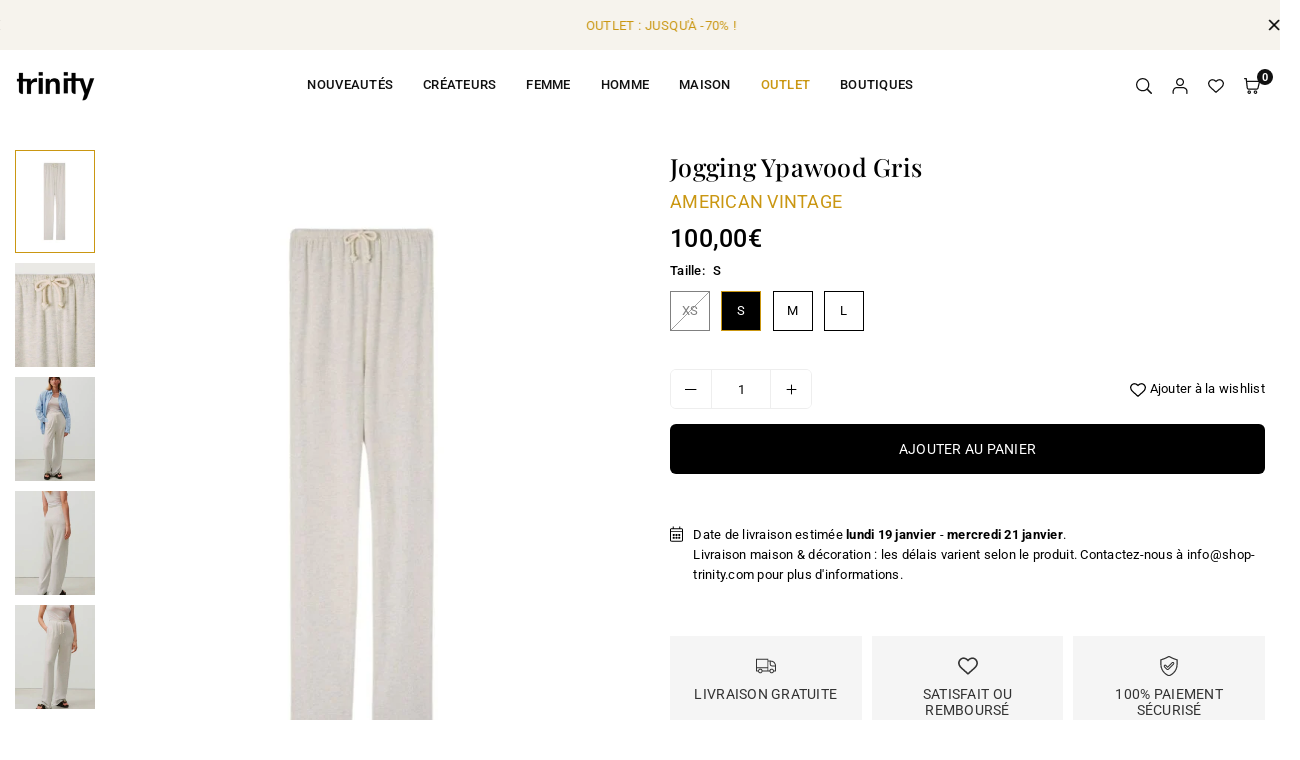

--- FILE ---
content_type: text/html; charset=utf-8
request_url: https://shop-trinity.com/products/jogging-ypawood-gris
body_size: 47738
content:
<!doctype html>

<html class="no-js" lang="fr" ><!-- Facebook Pixel Code -->
<script>
!function(f,b,e,v,n,t,s)
{if(f.fbq)return;n=f.fbq=function(){n.callMethod?
n.callMethod.apply(n,arguments):n.queue.push(arguments)};
if(!f._fbq)f._fbq=n;n.push=n;n.loaded=!0;n.version='2.0';
n.queue=[];t=b.createElement(e);t.async=!0;
t.src=v;s=b.getElementsByTagName(e)[0];
s.parentNode.insertBefore(t,s)}(window,document,'script',
'https://connect.facebook.net/en_US/fbevents.js');
 fbq('init', '1349524235179839'); 
fbq('track', 'PageView');
</script>
<noscript>
 <img height="1" width="1" 
src="https://www.facebook.com/tr?id=1349524235179839&ev=PageView
&noscript=1"/>
</noscript>
<!-- End Facebook Pixel Code -->
<head><meta charset="utf-8"><meta http-equiv="X-UA-Compatible" content="IE=edge"><meta name="viewport" content="width=device-width,initial-scale=1"><meta name="theme-color" content="#000"><meta name="format-detection" content="telephone=no"><link rel="canonical" href="https://shop-trinity.com/products/jogging-ypawood-gris"><link rel="canonical" href="https://shop-trinity.com/products/jogging-ypawood-gris" canonical-shop-url="https://shop-trinity.com/"><meta name="google-site-verification" content="Bd1u9pvj722sGVEa_JLqKMrjoFStj1_J0egkUheN6oU" /><link rel="dns-prefetch" href="https://shop-trinity.com" crossorigin><link rel="dns-prefetch" href="https://afcf0f-3.myshopify.com" crossorigin><link rel="dns-prefetch" href="https://cdn.shopify.com" crossorigin><link rel="dns-prefetch" href="https://fonts.shopifycdn.com" crossorigin><link rel="preconnect" href="https//fonts.shopifycdn.com/" crossorigin><link rel="preconnect" href="https//cdn.shopify.com" crossorigin><link rel="shortcut icon" href="//shop-trinity.com/cdn/shop/files/LOGO_TRINITY_5_32x32.png?v=1704463831" type="image/png"><title>Jogging Ypawood Gris American Vintage&ndash; trinity mode &amp; maison</title><meta name="description" content="Le pantalon de jogging ample Ypawood gris chiné d&#39;American Vintage offre le mariage parfait entre style décontracté et confort absolu."><meta property="og:site_name" content="trinity mode &amp; maison"><meta property="og:url" content="https://shop-trinity.com/products/jogging-ypawood-gris"><meta property="og:title" content="Jogging Ypawood Gris American Vintage"><meta property="og:type" content="product"><meta property="og:description" content="Le pantalon de jogging ample Ypawood gris chiné d&#39;American Vintage offre le mariage parfait entre style décontracté et confort absolu."><meta property="og:image" content="http://shop-trinity.com/cdn/shop/files/trinity-jogging-ypawood-gris-chine-american-vintage-1.jpg?v=1738422177"><meta property="og:image:secure_url" content="https://shop-trinity.com/cdn/shop/files/trinity-jogging-ypawood-gris-chine-american-vintage-1.jpg?v=1738422177"><meta property="og:image:width" content="700"><meta property="og:image:height" content="900"><meta property="og:price:amount" content="100,00"><meta property="og:price:currency" content="EUR"><meta name="twitter:card" content="summary_large_image"><meta name="twitter:title" content="Jogging Ypawood Gris American Vintage"><meta name="twitter:description" content="Le pantalon de jogging ample Ypawood gris chiné d&#39;American Vintage offre le mariage parfait entre style décontracté et confort absolu.">
<link rel="preload" as="style" href="//shop-trinity.com/cdn/shop/t/2/assets/theme.css?v=47823885659261016741764580120"> <link rel="preload" as="font" href="//shop-trinity.com/cdn/fonts/roboto/roboto_n3.9ac06d5955eb603264929711f38e40623ddc14db.woff2" type="font/woff2" crossorigin><link rel="preload" as="font" href="//shop-trinity.com/cdn/fonts/roboto/roboto_n4.2019d890f07b1852f56ce63ba45b2db45d852cba.woff2" type="font/woff2" crossorigin><link rel="preload" as="font" href="//shop-trinity.com/cdn/fonts/roboto/roboto_n5.250d51708d76acbac296b0e21ede8f81de4e37aa.woff2" type="font/woff2" crossorigin><link rel="preload" as="font" href="//shop-trinity.com/cdn/fonts/roboto/roboto_n6.3d305d5382545b48404c304160aadee38c90ef9d.woff2" type="font/woff2" crossorigin><link rel="preload" as="font" href="//shop-trinity.com/cdn/fonts/roboto/roboto_n7.f38007a10afbbde8976c4056bfe890710d51dec2.woff2" type="font/woff2" crossorigin><link rel="preload" as="font" href="//shop-trinity.com/cdn/fonts/playfair_display/playfairdisplay_n4.9980f3e16959dc89137cc1369bfc3ae98af1deb9.woff2" type="font/woff2" crossorigin><link rel="preload" as="font" href="//shop-trinity.com/cdn/fonts/playfair_display/playfairdisplay_n5.6d96c6c4ac11fa0f6466bea3ceb706b13b60121f.woff2" type="font/woff2" crossorigin><link rel="preload" as="font" href="//shop-trinity.com/cdn/fonts/playfair_display/playfairdisplay_n6.41e9dda2e7301ca861c0ec25a53c1bdf16b6624d.woff2" type="font/woff2" crossorigin><link rel="preload" as="font" href="//shop-trinity.com/cdn/fonts/playfair_display/playfairdisplay_n7.592b3435e0fff3f50b26d410c73ae7ec893f6910.woff2" type="font/woff2" crossorigin><style type="text/css">:root{--ft1:Roboto,sans-serif;--ft2:"Playfair Display",serif;--ft3:Roboto,sans-serif;--site_gutter:15px;--grid_gutter:30px;--grid_gutter_sm:15px;--input_height:40px;--input_height_sm:34px;--error:#d20000;--errorbg:#fadfdf;--arw:#000;--arwbg:#fff;--dots:#ddd;--dotsa:#000;}*,::after,::before{box-sizing:border-box}html{overflow-x:hidden}article,aside,details,figcaption,figure,footer,header,hgroup,main,menu,nav,section,summary{display:block}body,button,input,select,textarea{ font-family:"Segoe UI","Arial","Helvetica",sans-serif;-webkit-font-smoothing:antialiased;-webkit-text-size-adjust:100%}body{ color:#000000;font-family:var(--ft1);font-size:13px;line-height:1.6;margin:0;padding:0;background-color:#fff;}@media only screen and (min-width:1025px){ body{letter-spacing:0.02em }}.page-width{margin:0 auto;padding-left:var(--site_gutter);padding-right:var(--site_gutter);max-width:1300px;}.main-content .page-width.fullwidth {max-width:100%}.fw-sec{padding-left:15px;padding-right:15px }@media only screen and (min-width:768px){.fw-sec{ padding-left:30px;padding-right:30px }} @media only screen and (min-width:1280px){.fw-sec{ padding-left:55px;padding-right:55px }}.fw-sec.npd{padding:0 }.swiper,.swiper-container{position:relative;overflow:hidden;z-index:1;display:block }.swiper-wrapper{position:relative;width:100%;height:100%;z-index:1;display:flex;transition-property:transform;transition-timing-function:initial;box-sizing:content-box;transform:translate3d(0px,0,0) }.swiper-vertical>.swiper-wrapper{flex-direction:column }.swiper-slide,swiper-slide{flex-shrink:0;width:100%;height:100%;position:relative;transition-property:transform;display:block }a{background-color:transparent;text-decoration:none}a,img{outline:0!important;border:0}a,a:after,a:before,.anim{transition:all .3s ease-in-out}a:focus,a:hover{outline:0!important}.op1{opacity:1}form{margin:0}button,input,optgroup,select,textarea{color:inherit;font:inherit;margin:0;outline:0}.clearfix::after{content:'';display:table;clear:both}.clear{clear:both}.fallback_txt,.hidden_txt{position:absolute!important;overflow:hidden;clip:rect(0 0 0 0);height:1px;width:1px;margin:-1px;padding:0;border:0}.v_hidden,[data-shopify-xr-hidden]{visibility:hidden}.of_hidden{overflow:hidden}.of_auto{overflow:auto}.js-focus-hidden:focus{outline:0}.no-js:not(html),.no-js .js{display:none}.no-js .no-js:not(html){display:block}p{margin:0 0 25px 0}p:last-child{margin-bottom:0}.lazyload{position:relative;background-color:#f6f6f6}.lazyload:before{content:"";display:block;width:50px;height:12px;position:absolute;top:50%;left:50%;transform:translate(-50%,-50%);background: url(//shop-trinity.com/cdn/shop/t/2/assets/loader.svg?v=146046682337118694151705941722) no-repeat center/100% auto}svg:not(:root){overflow:hidden}.at-icon{display:inline-block;width:16px;height:16px;vertical-align:middle;fill:currentColor}.at-icon.iconl{width:22px;height:22px;}svg.at-icon:not(.icon--full-color) *{fill:inherit;stroke:inherit}.no-svg .fallback-txt{position:static!important;overflow:inherit;clip:none;height:auto;width:auto;margin:0}ol,ul{margin:0;padding:0}ol{list-style:decimal}li{list-style:none}.tb-wrap{max-width:100%;overflow:auto;-webkit-overflow-scrolling:touch}.vd-wrap{position:relative;overflow:hidden;max-width:100%;padding-bottom:56.25%;height:auto}.vd-wrap iframe{position:absolute;top:0;left:0;width:100%;height:100%}.form-vertical input,.form-vertical select,.form-vertical textarea{display:block;width:100%}.form-vertical [type=checkbox],.form-vertical [type=radio]{display:inline-block;width:auto;margin-right:5px}.grid{display:flex;flex-wrap:wrap;list-style:none;margin:0 -7.5px }.gitem{flex:0 0 auto;padding-left:7.5px;padding-right:7.5px;width:100%}.col-1,.rwcols-1 .gitem{width:100%}.col-2,.rwcols-2 .gitem,.wd50{width:50%}.col-3,.rwcols-3 .gitem,.wd33{width:33.33333%}.col-4,.rwcols-4 .gitem,.wd25{width:25%}.col-5,.rwcols-5 .gitem,.wd20{width:20%}.col-6,.rwcols-6 .gitem,.wd16{width:16.66667%}.col-7,.rwcols-7 .gitem,.wd14{width:14.28571%}.col-8,.rwcols-8 .gitem,.wd12{width:12.5%}.col-9,.rwcols-9 .gitem,.wd11{width:11.11111%}.col-10,.rwcols-10 .gitem,.wd10{width:10%}.wd30{width:30%}.wd37{width:37.5%}.wd40{width:40%}.wd60{width:60%}.wd62{width:62.5%}.wd66{width:66.66667%}.wd70{width:70%}.wd75{width:75%}.wd80{width:80%}.wd83{width:83.33333%}.wd87{width:87.5%}.wd90{width:90%}.wd100{width:100%}.show{display:block!important}.hide{display:none!important}.grid-products{margin:0 -5.0px}.grid-products .gitem{padding-left:5.0px;padding-right:5.0px}.m_auto{margin-left:auto;margin-right:auto}.ml_auto{margin-left:auto}.mr_auto{margin-right:auto}.m0{margin:0!important}.mt0{margin-top:0!important}.ml0{margin-left:0!important}.mr0{margin-right:0!important}.mb0{margin-bottom:0!important}.ml5{margin-left:5px}.mt5{margin-top:5px}.mr5{margin-right:5px}.mb5{margin-bottom:5px}.ml10{margin-left:10px}.mt10{margin-top:10px}.mr10{margin-right:10px}.mb10{margin-bottom:10px}.ml15{margin-left:15px}.mt15{margin-top:15px}.mr15{margin-right:15px}.mb15{margin-bottom:15px}.ml20{margin-left:20px}.mt20{margin-top:20px!important}.mr20{margin-right:20px}.mb20{margin-bottom:20px}.ml25{margin-left:25px}.mt25{margin-top:25px}.mr25{margin-right:25px}.mb25{margin-bottom:25px}.ml30{margin-left:30px}.mt30{margin-top:30px}.mr30{margin-right:30px}.mb30{margin-bottom:30px}.mb35{margin-bottom:35px}.ml40{margin-left:40px}.mr40{margin-right:40px}.mb40{margin-bottom:40px}.mb45{margin-bottom:45px}.mb50{margin-bottom:50px}.pd0{padding:0!important}.pt0{padding-top:0}.pl0{padding-left:0}.pr0{padding-right:0}.pb0{padding-bottom:0}.pdt5{padding-top:5px}.pd5{padding:5px}.pd10{padding:10px}.pd15{padding:15px}.pd20{padding:20px}.pd25{padding:25px}.pd30{padding:30px}.db{display:block}.dbi{display:inline-block}.dn,.hidden{display:none}.pa{position:absolute}.pr{position:relative}.pf{position:fixed}.all0{left:0;top:0;right:0;bottom:0}.fwl{font-weight:300}.fwr{font-weight:400}.fwm{font-weight:500}.fwsb{font-weight:600}b,strong,.fwb{font-weight:700}em,.em{font-style:italic}.opt7{opacity:0.7;}.ttu{text-transform:uppercase}.ttl{text-transform:lowercase}.ttc{text-transform:capitalize}.ttn{text-transform:none}.tdn{text-decoration:none!important}.tdu{text-decoration:underline}.w_auto{width:auto!important}.h_auto{height:auto}.w_100{width:100%!important}.h_100{height:100%!important}.ls05 {letter-spacing: 0.05em;}.ls1 {letter-spacing: 1px;}.ls2 {letter-spacing: 2px;}img{max-width:100%;border:0}.imgFl{display:block;width:100%;height:auto}.imgFt{position:absolute;top:0%;left:0%;width:100%;height:100%;object-fit:cover;object-position:var(--ipos,center) }.imgWrapper{display:block;margin-left:auto;margin-right:auto}.bgImg{background-size:cover;background-repeat:no-repeat;background-position:center}.bdr0 {border:0 !important;}.fl{display:flex}.fl1{flex:1}.f-row{flex-direction:row}.f-col{flex-direction:column}.f-wrap{flex-wrap:wrap}.f-nowrap{flex-wrap:nowrap}.f-jcs{justify-content:flex-start}.f-jce{justify-content:flex-end}.f-jcc{justify-content:center}.f-jcsb{justify-content:space-between}.f-jcsa{justify-content:space-around}.f-jcse{justify-content:space-evenly}.f-ais{align-items:flex-start}.f-aie{align-items:flex-end}.f-aic{align-items:center}.f-aib{align-items:baseline}.f-aist{align-items:stretch}.f-acs{align-content:flex-start}.f-ace{align-content:flex-end}.f-acc{align-content:center}.f-acsb{align-content:space-between}.f-acsa{align-content:space-around}.f-acst{align-content:stretch}.f-asa{align-self:auto}.f-ass{align-self:flex-start}.f-ase{align-self:flex-end}.f-asc{align-self:center}.f-asb{align-self:baseline}.f-asst{align-self:stretch}.order0{order:0}.order1{order:1}.order2{order:2}.order3{order:3}.tl{text-align:left!important}.tc{text-align:center!important}.tr{text-align:right!important}.tjc{text-align:justify}@media (min-width:767px){.col-md-1{width:100%}.col-md-2,.rwcols-md-2 .gitem,.wd50-md{width:50%}.col-md-3,.rwcols-md-3 .gitem,.wd33-md{width:33.33333%}.col-md-4,.rwcols-md-4 .gitem,.wd25-md{width:25%}.col-md-5,.rwcols-md-5 .gitem,.wd20-md{width:20%}.col-md-6,.rwcols-md-6 .gitem,.wd16-md{width:16.66667%}.col-md-7,.rwcols-md-7 .gitem,.wd14-md{width:14.28571%}.col-md-8,.rwcols-md-8 .gitem,.wd12-md{width:12.5%}.col-md-9,.rwcols-md-9 .gitem,.wd11-md{width:11.11111%}.col-md-10,.rwcols-md-10 .gitem,.wd10-md{width:10%}.wd30-md{width:30%}.wd37-md{width:37.5%}.wd40-md{width:40%}.wd60-md{width:60%}.wd62-md{width:62.5%}.wd66-md{width:66.66667%}.wd70-md{width:70%}.wd75-md{width:75%}.wd80-md{width:80%}.wd83-md{width:83.33333%}.wd87-md{width:87.5%}.wd90-md{width:90%}.mb0-md{margin-bottom:0}.mb5-md{margin-bottom:5px}.mb10-md{margin-bottom:10px}.mb15-md{margin-bottom:15px}.mb20-md{margin-bottom:20px}.mb25-md{margin-bottom:25px}.mb30-md{margin-bottom:30px}.mb35-md{margin-bottom:35px}.mb40-md{margin-bottom:40px}.mb45-md{margin-bottom:45px}.mb50-md{margin-bottom:50px}.tl-md{text-align:left!important}.tc-md{text-align:center!important}.tr-md{text-align:right!important}.fl-md{display:flex}.fl1-md{flex:1}.f-row-md{flex-direction:row}.f-col-md{flex-direction:column}.f-wrap-md{flex-wrap:wrap}.f-nowrap-md{flex-wrap:nowrap}.f-jcs-md{justify-content:flex-start}.f-jce-md{justify-content:flex-end}.f-jcc-md{justify-content:center}.f-jcsb-md{justify-content:space-between}.f-jcsa-md{justify-content:space-around}.f-jcse-md{justify-content:space-evenly}.f-ais-md{align-items:flex-start}.f-aie-md{align-items:flex-end}.f-aic-md{align-items:center}.f-aib-md{align-items:baseline}.f-aist-md{align-items:stretch}.f-acs-md{align-content:flex-start}.f-ace-md{align-content:flex-end}.f-acc-md{align-content:center}.f-acsb-md{align-content:space-between}.f-acsa-md{align-content:space-around}.f-acst-md{align-content:stretch}.f-asa-md{align-self:auto}.f-ass-md{align-self:flex-start}.f-ase-md{align-self:flex-end}.f-asc-md{align-self:center}.f-asb-md{align-self:baseline}.f-asst-md{align-self:stretch}}@media (min-width:1025px){.grid{margin:0 -15px }.gitem{padding-left:15px;padding-right:15px }.col-lg-1{width:100%}.col-lg-2,.rwcols-lg-2 .gitem,.wd50-lg{width:50%}.col-lg-3,.rwcols-lg-3 .gitem,.wd33-lg{width:33.33333%}.col-lg-4,.rwcols-lg-4 .gitem,.wd25-lg{width:25%}.col-lg-5,.rwcols-lg-5 .gitem,.wd20-lg{width:20%}.col-lg-6,.rwcols-lg-6 .gitem,.wd16-lg{width:16.66667%}.col-lg-7,.rwcols-lg-7 .gitem,.wd14-lg{width:14.28571%}.col-lg-8,.rwcols-lg-8 .gitem,.wd12-lg{width:12.5%}.col-lg-9,.rwcols-lg-9 .gitem,.wd11-lg{width:11.11111%}.col-lg-10,.rwcols-lg-10 .gitem,.wd10-lg{width:10%}.wd30-lg{width:30%}.wd37-lg{width:37.5%}.wd40-lg{width:40%}.wd60-lg{width:60%}.wd62-lg{width:62.5%}.wd66-lg{width:66.66667%}.wd70-lg{width:70%}.wd75-lg{width:75%}.wd80-lg{width:80%}.wd83-lg{width:83.33333%}.wd87-lg{width:87.5%}.wd90-lg{width:90%}.wd100-lg{width:100%}.show-lg{display:block!important}.hide-lg{display:none!important}.f-row-lg{flex-direction:row}.f-col-lg{flex-direction:column}.f-wrap-lg{flex-wrap:wrap}.f-nowrap-lg{flex-wrap:nowrap}.tl-lg{text-align:left!important}.tc-lg{text-align:center!important}.tr-lg{text-align:right!important}.grid-products{margin:0 -7.5px}.grid-products .gitem{padding-left:7.5px;padding-right:7.5px}}@media (min-width:1280px){.col-xl-1{width:100%}.col-xl-2,.rwcols-xl-2 .gitem,.wd50-xl{width:50%}.col-xl-3,.rwcols-xl-3 .gitem,.wd33-xl{width:33.33333%}.col-xl-4,.rwcols-xl-4 .gitem,.wd25-xl{width:25%}.col-xl-5,.rwcols-xl-5 .gitem,.wd20-xl{width:20%}.col-xl-6,.rwcols-xl-6 .gitem,.wd16-xl{width:16.66667%}.col-xl-7,.rwcols-xl-7 .gitem,.wd14-xl{width:14.28571%}.col-xl-8,.rwcols-xl-8 .gitem,.wd12-xl{width:12.5%}.col-xl-9,.rwcols-xl-9 .gitem,.wd11-xl{width:11.11111%}.col-xl-10,.rwcols-xl-10 .gitem,.wd10-xl{width:10%}.wd30-xl{width:30%}.wd37-xl{width:37.5%}.wd40-xl{width:40%}.wd60-xl{width:60%}.wd62-xl{width:62.5%}.wd66-xl{width:66.66667%}.wd70-xl{width:70%}.wd75-xl{width:75%}.wd80-xl{width:80%}.wd83-xl{width:83.33333%}.wd87-xl{width:87.5%}.wd90-xl{width:90%}.show-xl{display:block!important}.hide-xl{display:none!important}.f-wrap-xl{flex-wrap:wrap}.f-col-xl{flex-direction:column}.tl-xl{text-align:left!important}.tc-xl{text-align:center!important}.tr-xl{text-align:right!important}}@media only screen and (min-width:1400px){.col-xxl-1{width:100%}.col-xxl-2,.rwcols-xxl-2 .gitem,.wd50-xxl{width:50%}.col-xxl-3,.rwcols-xxl-3 .gitem,.wd33-xxl{width:33.33333%}.col-xxl-4,.rwcols-xxl-4 .gitem,.wd25-xxl{width:25%}.col-xxl-5,.rwcols-xxl-5 .gitem,.wd20-xxl{width:20%}.col-xxl-6,.rwcols-xxl-6 .gitem,.wd16-xxl{width:16.66667%}.col-xxl-7,.rwcols-xxl-7 .gitem,.wd14-xxl{width:14.28571%}.col-xxl-8,.rwcols-xxl-8 .gitem,.wd12-xxl{width:12.5%}.col-xxl-9,.rwcols-xxl-9 .gitem,.wd11-xxl{width:11.11111%}.col-xxl-10,.rwcols-xxl-10 .gitem,.wd10-xxl{width:10%}.wd30-xxl{width:30%}.wd37-xxl{width:37.5%}.wd40-xxl{width:40%}.wd60-xxl{width:60%}.wd62-xxl{width:62.5%}.wd66-xxl{width:66.66667%}.wd70-xxl{width:70%}.wd75-xxl{width:75%}.wd80-xxl{width:80%}.wd83-xxl{width:83.33333%}.wd87-xxl{width:87.5%}.wd90-xxl{width:90%}.show-xxl{display:block!important}.hide-xxl{display:none!important}}@media only screen and (min-width:767px) and (max-width:1025px){.show-md{display:block!important}.hide-md{display:none!important}}@media only screen and (max-width:767px){.show-sm{display:block!important}.hide-sm{display:none!important}}@font-face{ font-family:Roboto;font-weight:300;font-style:normal;font-display:swap;src:url("//shop-trinity.com/cdn/fonts/roboto/roboto_n3.9ac06d5955eb603264929711f38e40623ddc14db.woff2")format("woff2"),url("//shop-trinity.com/cdn/fonts/roboto/roboto_n3.797df4bf78042ba6106158fcf6a8d0e116fbfdae.woff")format("woff");}@font-face{ font-family:Roboto;font-weight:400;font-style:normal;font-display:swap;src:url("//shop-trinity.com/cdn/fonts/roboto/roboto_n4.2019d890f07b1852f56ce63ba45b2db45d852cba.woff2")format("woff2"),url("//shop-trinity.com/cdn/fonts/roboto/roboto_n4.238690e0007583582327135619c5f7971652fa9d.woff")format("woff");}@font-face{ font-family:Roboto;font-weight:500;font-style:normal;font-display:swap;src:url("//shop-trinity.com/cdn/fonts/roboto/roboto_n5.250d51708d76acbac296b0e21ede8f81de4e37aa.woff2")format("woff2"),url("//shop-trinity.com/cdn/fonts/roboto/roboto_n5.535e8c56f4cbbdea416167af50ab0ff1360a3949.woff")format("woff");}@font-face{ font-family:Roboto;font-weight:600;font-style:normal;font-display:swap;src:url("//shop-trinity.com/cdn/fonts/roboto/roboto_n6.3d305d5382545b48404c304160aadee38c90ef9d.woff2")format("woff2"),url("//shop-trinity.com/cdn/fonts/roboto/roboto_n6.bb37be020157f87e181e5489d5e9137ad60c47a2.woff")format("woff");}@font-face{ font-family:Roboto;font-weight:700;font-style:normal;font-display:swap;src:url("//shop-trinity.com/cdn/fonts/roboto/roboto_n7.f38007a10afbbde8976c4056bfe890710d51dec2.woff2")format("woff2"),url("//shop-trinity.com/cdn/fonts/roboto/roboto_n7.94bfdd3e80c7be00e128703d245c207769d763f9.woff")format("woff");}@font-face{ font-family:"Playfair Display";font-weight:400;font-style:normal;font-display:swap;src:url("//shop-trinity.com/cdn/fonts/playfair_display/playfairdisplay_n4.9980f3e16959dc89137cc1369bfc3ae98af1deb9.woff2")format("woff2"),url("//shop-trinity.com/cdn/fonts/playfair_display/playfairdisplay_n4.c562b7c8e5637886a811d2a017f9e023166064ee.woff")format("woff");}@font-face{ font-family:"Playfair Display";font-weight:500;font-style:normal;font-display:swap;src:url("//shop-trinity.com/cdn/fonts/playfair_display/playfairdisplay_n5.6d96c6c4ac11fa0f6466bea3ceb706b13b60121f.woff2")format("woff2"),url("//shop-trinity.com/cdn/fonts/playfair_display/playfairdisplay_n5.243754f603c104a858dcf4ebe73445104040a1bf.woff")format("woff");}@font-face{ font-family:"Playfair Display";font-weight:600;font-style:normal;font-display:swap;src:url("//shop-trinity.com/cdn/fonts/playfair_display/playfairdisplay_n6.41e9dda2e7301ca861c0ec25a53c1bdf16b6624d.woff2")format("woff2"),url("//shop-trinity.com/cdn/fonts/playfair_display/playfairdisplay_n6.3fecbbfefcd2c3e39326078af5db97c0302e18b5.woff")format("woff");}@font-face{ font-family:"Playfair Display";font-weight:700;font-style:normal;font-display:swap;src:url("//shop-trinity.com/cdn/fonts/playfair_display/playfairdisplay_n7.592b3435e0fff3f50b26d410c73ae7ec893f6910.woff2")format("woff2"),url("//shop-trinity.com/cdn/fonts/playfair_display/playfairdisplay_n7.998b1417dec711058cce2abb61a0b8c59066498f.woff")format("woff");}.crlgTtl:after{content:' ';-webkit-mask-size:cover;mask-size:cover;-webkit-mask-image: url(//shop-trinity.com/cdn/shop/t/2/assets/arrow.svg?v=97493850878601790061705941721);mask-image: url(//shop-trinity.com/cdn/shop/t/2/assets/arrow.svg?v=97493850878601790061705941721);width:8px;height:8px;background-color:var(--cl);margin-left:5px;display:inline-block;vertical-align:middle}.cnrList{display:none;position:absolute;top:30px;left:50%;transform: translateX(-50%);width:120px;padding:15px;background-color:#fff;box-shadow:0px 5px 10px rgba(0,0,0,0.1) }.cnrList li{color:#000;padding:7px 5px;white-space:nowrap;cursor:pointer }.cnrList li:hover,.cnrList li.selected{opacity:0.6 }.crlgTtl img{max-width:15px }.hdr_wrap{position:relative;z-index:555;background:#fff;transition:all 0.3s ease-in-out;}.header-logo{min-width:50px;max-width:70px;margin:0}.header-logo .hdr_logo_lnk{position:relative;display:block;font-weight:700;text-transform:uppercase;font-size:22px;line-height:1;text-decoration:none}.header-logo img{display:block;height:auto}.icons-col{margin-left:auto}.hdicon{cursor:pointer;position:relative;color:#111;text-align:center;padding:10px}.hdicon:hover{color:#ca9712;}.hdicon .at-icon{width:16px;height:16px}.hdicon p{font-size:13px;line-height:1;}#cartLink{margin-right:-5px}.cartCount{color:#fff;font-size:11px;display:inline-block}.cartCount.pp{position:absolute;min-width:16px;height:16px;border-radius:16px;line-height:17px;margin:-6px 0 0 -3px;background:#111111}#header .search {width:100%;border:1px solid #fff;border-radius:3px}#header .s_input,#header .s_submit{height:42px;border:0;}#header .search .s_input{color:#111111;background:#fafafa;font-size:13px;border-radius:3px 0 0 3px;padding:0 20px;}#header .search .s_submit{color:#fff;background:#111111;padding:0;width:45px;border-left:0;border-radius:0 3px 3px 0}#header .crlgTtl{color:#111;margin-right:15px}#header .crlgTtl:after{background-color:#111}.mbnavCol{max-width:35px;min-width:35px}.mbnavCol.cnt{max-width:inherit}.main_hdr{min-height:60px}@media only screen and (min-width:1025px){.main_hdr{min-height:70px}.header-logo{max-width:80px}#header>*:not(:last-child){margin-right:var(--hdspac)}}@media only screen and (max-width:1024px){.icons-col.lgcnt{flex:1}}#main_navwr{background-color:#f5f5f5;}@media only screen and (min-width:1025px){#main_nav{font-family:var(--ft1)}#main_nav .at-icon.arw{width:16px;height:16px}#main_nav a{position:relative;align-items:center}#main_nav .snav{display:flex;padding: 5px 0;}#main_nav a .lbl{color:#fff;font-size:10px;font-family:var(--ft1);font-weight:400;letter-spacing:0;line-height:1;display:inline-block;vertical-align:middle;margin-left:5px;padding:2px 4px;position:relative;border-radius:2px}#main_nav>li.ctsize,#main_nav>li.ddmenu{position:relative}#main_nav>li>a{color:#111111;font-size:13px;font-weight:500;text-transform:uppercase;padding:20px 15px;display:flex;align-items:center;white-space:nowrap}#main_nav>li:hover>a,#main_nav>li>a.active{color:#ca9712}#main_nav>li>a .lbl{display:block;position:absolute;top:0;left:50%}.mgmenu{opacity:0;visibility:hidden;padding:30px 35px 5px;position:absolute;top:auto;z-index:9999;max-height:650px;overflow:auto;background-color:#fff;box-shadow:0px 0px 6px #eee;pointer-events:none;transform:translateY(20px);transition:all 0.3s ease-in}.mgmenu.mmfull{width:100%;left:0}.fw-sec .mgmenu.mmfull{padding-left:55px;padding-right:55px }.mgmenu.left{left:-17px}.mgmenu.center{left:50%;transform:translate(-50%,20px)}.mgmenu.right{right:-17px}ul.ddmenu{opacity:0;visibility:hidden;width:220px;position:absolute;top:100%;left:-17px;z-index:999;padding:25px 30px;background-color:#fff;box-shadow:0 0 6px #eee;transform:translateY(30px);transition:all 0.3s ease-in-out}#main_nav li:hover>div.mgmenu,#main_nav li:hover>.ddmenu,#main_nav ul.ddmenu li:hover>ul{transform:translateY(0);opacity:1;visibility:visible;pointer-events:visible}#main_nav li:hover>div.mgmenu.center{transform:translate(-50%,0)}}.mob_nav_wr{width:320px;max-width:calc(100% - 45px);height:100%;position:fixed;left:0;top:0;transform:translateX(-115%);z-index:999;background-color:#fff;box-shadow:0 0 5px rgba(0,0,0,0.3);transition:all 0.4s ease-in-out}.mob_nav_wr.active{transform:translateX(0)}.ctdrawer{top:0;right:0;visibility:hidden;z-index:1000;background-color:rgba(0,0,0,0.5);transition:all 0.3s ease-in-out}.searchDrawer{padding:30px;width:450px;max-width:90%;transform:translateX(100%);position:fixed;top:0;right:0;z-index:668;height:100%;overflow:auto;background-color:#ffffff}.s_res{display:none;min-width:100%;max-height:calc(100vh - 100px);overflow:auto;z-index:99;background-color:#ffffff;border-radius:6px;padding:20px;box-shadow:0 0 3px rgba(0,0,0,0.1)}</style><link rel="stylesheet" href="//shop-trinity.com/cdn/shop/t/2/assets/theme.css?v=47823885659261016741764580120" type="text/css" media="all"><script src="//shop-trinity.com/cdn/shop/t/2/assets/lazysizes.js?v=9525017869278013171705941722" async ></script><script src="//shop-trinity.com/cdn/shop/t/2/assets/jquery.min.js?v=20945366582553175101705941722" defer="defer"></script><script>var theme = {strings:{addToCart:"Ajouter au panier",preOrder: "Pré commandez maintenant",soldOut:"Épuisé",unavailable:"Non disponible"},mlcurrency:false,autoCurrencies:false,shopCurrency:"EUR",moneyFormat:"{{amount_with_comma_separator}}€",stickyHeader:"top",animation:true,animationMobile:true,wlAvailable:"Disponible dans la wishlist",isrtl:false,};document.documentElement.className = document.documentElement.className.replace('no-js', 'js');window.lazySizesConfig = window.lazySizesConfig || {};window.lazySizesConfig.loadMode = 1;window.lazySizesConfig.expand = 10;window.lazySizesConfig.expFactor = 1.5;window.lazySizesConfig.loadHidden = false;var alpha = "abcdefghijklmnopqrstuVwxyz".split(""), thm = alpha[21]+alpha[14]+alpha[6]+alpha[0]+alpha[11], shpeml = 'info@shop-trinity.com', dmn = window.location.hostname;window.shopUrl = 'https://shop-trinity.com';window.routes = { cart_add_url:'/cart/add', cart_change_url:'/cart/change', cart_update_url:'/cart/update', cart_url:'/cart', predictive_search_url:'/search/suggest' };window.cartStrings = { error: `Une erreur s&#39;est produite lors de la mise à jour de votre panier. Veuillez réessayer.`, quantityError: `Vous ne pouvez ajouter que {{ quantité }} de cet article à votre panier.` };</script><script src="//shop-trinity.com/cdn/shop/t/2/assets/vendor.js?v=52040994620695546711705941722" defer></script>


  <script>window.performance && window.performance.mark && window.performance.mark('shopify.content_for_header.start');</script><meta name="facebook-domain-verification" content="qdlqkqucznfuaphlit191306mh4ccm">
<meta id="shopify-digital-wallet" name="shopify-digital-wallet" content="/79958999371/digital_wallets/dialog">
<meta name="shopify-checkout-api-token" content="04cb0175fd842ea3a24d20d72603d150">
<meta id="in-context-paypal-metadata" data-shop-id="79958999371" data-venmo-supported="false" data-environment="production" data-locale="fr_FR" data-paypal-v4="true" data-currency="EUR">
<link rel="alternate" type="application/json+oembed" href="https://shop-trinity.com/products/jogging-ypawood-gris.oembed">
<script async="async" data-src="/checkouts/internal/preloads.js?locale=fr-FR"></script>
<script id="apple-pay-shop-capabilities" type="application/json">{"shopId":79958999371,"countryCode":"FR","currencyCode":"EUR","merchantCapabilities":["supports3DS"],"merchantId":"gid:\/\/shopify\/Shop\/79958999371","merchantName":"trinity mode \u0026 maison","requiredBillingContactFields":["postalAddress","email","phone"],"requiredShippingContactFields":["postalAddress","email","phone"],"shippingType":"shipping","supportedNetworks":["visa","masterCard","amex","maestro"],"total":{"type":"pending","label":"trinity mode \u0026 maison","amount":"1.00"},"shopifyPaymentsEnabled":true,"supportsSubscriptions":true}</script>
<script id="shopify-features" type="application/json">{"accessToken":"04cb0175fd842ea3a24d20d72603d150","betas":["rich-media-storefront-analytics"],"domain":"shop-trinity.com","predictiveSearch":true,"shopId":79958999371,"locale":"fr"}</script>
<script>var Shopify = Shopify || {};
Shopify.shop = "afcf0f-3.myshopify.com";
Shopify.locale = "fr";
Shopify.currency = {"active":"EUR","rate":"1.0"};
Shopify.country = "FR";
Shopify.theme = {"name":"Vogal-install-me","id":157510861131,"schema_name":"Vogal","schema_version":"v1.2","theme_store_id":null,"role":"main"};
Shopify.theme.handle = "null";
Shopify.theme.style = {"id":null,"handle":null};
Shopify.cdnHost = "shop-trinity.com/cdn";
Shopify.routes = Shopify.routes || {};
Shopify.routes.root = "/";</script>
<script type="module">!function(o){(o.Shopify=o.Shopify||{}).modules=!0}(window);</script>
<script>!function(o){function n(){var o=[];function n(){o.push(Array.prototype.slice.apply(arguments))}return n.q=o,n}var t=o.Shopify=o.Shopify||{};t.loadFeatures=n(),t.autoloadFeatures=n()}(window);</script>
<script id="shop-js-analytics" type="application/json">{"pageType":"product"}</script>
<script defer="defer" async type="module" data-src="//shop-trinity.com/cdn/shopifycloud/shop-js/modules/v2/client.init-shop-cart-sync_C7zOiP7n.fr.esm.js"></script>
<script defer="defer" async type="module" data-src="//shop-trinity.com/cdn/shopifycloud/shop-js/modules/v2/chunk.common_CSlijhlg.esm.js"></script>
<script type="module">
  await import("//shop-trinity.com/cdn/shopifycloud/shop-js/modules/v2/client.init-shop-cart-sync_C7zOiP7n.fr.esm.js");
await import("//shop-trinity.com/cdn/shopifycloud/shop-js/modules/v2/chunk.common_CSlijhlg.esm.js");

  window.Shopify.SignInWithShop?.initShopCartSync?.({"fedCMEnabled":true,"windoidEnabled":true});

</script>
<script>(function() {
  var isLoaded = false;
  function asyncLoad() {
    if (isLoaded) return;
    isLoaded = true;
    var urls = ["https:\/\/omnisnippet1.com\/inShop\/Embed\/shopify.js?shop=afcf0f-3.myshopify.com","https:\/\/static.klaviyo.com\/onsite\/js\/klaviyo.js?company_id=TJSfna\u0026shop=afcf0f-3.myshopify.com","https:\/\/d1564fddzjmdj5.cloudfront.net\/initializercolissimo.js?app_name=happycolissimo\u0026cloud=d1564fddzjmdj5.cloudfront.net\u0026shop=afcf0f-3.myshopify.com","https:\/\/static.ablestar.app\/link-manager\/404-tracker\/79958999371\/c0a6f1fa-2edd-4bc6-9249-12dcf3a5269f.js?shop=afcf0f-3.myshopify.com"];
    for (var i = 0; i < urls.length; i++) {
      var s = document.createElement('script');
      s.type = 'text/javascript';
      s.async = true;
      s.src = urls[i];
      var x = document.getElementsByTagName('script')[0];
      x.parentNode.insertBefore(s, x);
    }
  };
  document.addEventListener('StartAsyncLoading',function(event){asyncLoad();});if(window.attachEvent) {
    window.attachEvent('onload', function(){});
  } else {
    window.addEventListener('load', function(){}, false);
  }
})();</script>
<script id="__st">var __st={"a":79958999371,"offset":3600,"reqid":"0994a553-673d-4e93-952d-9f6c128fdf30-1768361530","pageurl":"shop-trinity.com\/products\/jogging-ypawood-gris","u":"8cb0f010f411","p":"product","rtyp":"product","rid":8792643436875};</script>
<script>window.ShopifyPaypalV4VisibilityTracking = true;</script>
<script id="captcha-bootstrap">!function(){'use strict';const t='contact',e='account',n='new_comment',o=[[t,t],['blogs',n],['comments',n],[t,'customer']],c=[[e,'customer_login'],[e,'guest_login'],[e,'recover_customer_password'],[e,'create_customer']],r=t=>t.map((([t,e])=>`form[action*='/${t}']:not([data-nocaptcha='true']) input[name='form_type'][value='${e}']`)).join(','),a=t=>()=>t?[...document.querySelectorAll(t)].map((t=>t.form)):[];function s(){const t=[...o],e=r(t);return a(e)}const i='password',u='form_key',d=['recaptcha-v3-token','g-recaptcha-response','h-captcha-response',i],f=()=>{try{return window.sessionStorage}catch{return}},m='__shopify_v',_=t=>t.elements[u];function p(t,e,n=!1){try{const o=window.sessionStorage,c=JSON.parse(o.getItem(e)),{data:r}=function(t){const{data:e,action:n}=t;return t[m]||n?{data:e,action:n}:{data:t,action:n}}(c);for(const[e,n]of Object.entries(r))t.elements[e]&&(t.elements[e].value=n);n&&o.removeItem(e)}catch(o){console.error('form repopulation failed',{error:o})}}const l='form_type',E='cptcha';function T(t){t.dataset[E]=!0}const w=window,h=w.document,L='Shopify',v='ce_forms',y='captcha';let A=!1;((t,e)=>{const n=(g='f06e6c50-85a8-45c8-87d0-21a2b65856fe',I='https://cdn.shopify.com/shopifycloud/storefront-forms-hcaptcha/ce_storefront_forms_captcha_hcaptcha.v1.5.2.iife.js',D={infoText:'Protégé par hCaptcha',privacyText:'Confidentialité',termsText:'Conditions'},(t,e,n)=>{const o=w[L][v],c=o.bindForm;if(c)return c(t,g,e,D).then(n);var r;o.q.push([[t,g,e,D],n]),r=I,A||(h.body.append(Object.assign(h.createElement('script'),{id:'captcha-provider',async:!0,src:r})),A=!0)});var g,I,D;w[L]=w[L]||{},w[L][v]=w[L][v]||{},w[L][v].q=[],w[L][y]=w[L][y]||{},w[L][y].protect=function(t,e){n(t,void 0,e),T(t)},Object.freeze(w[L][y]),function(t,e,n,w,h,L){const[v,y,A,g]=function(t,e,n){const i=e?o:[],u=t?c:[],d=[...i,...u],f=r(d),m=r(i),_=r(d.filter((([t,e])=>n.includes(e))));return[a(f),a(m),a(_),s()]}(w,h,L),I=t=>{const e=t.target;return e instanceof HTMLFormElement?e:e&&e.form},D=t=>v().includes(t);t.addEventListener('submit',(t=>{const e=I(t);if(!e)return;const n=D(e)&&!e.dataset.hcaptchaBound&&!e.dataset.recaptchaBound,o=_(e),c=g().includes(e)&&(!o||!o.value);(n||c)&&t.preventDefault(),c&&!n&&(function(t){try{if(!f())return;!function(t){const e=f();if(!e)return;const n=_(t);if(!n)return;const o=n.value;o&&e.removeItem(o)}(t);const e=Array.from(Array(32),(()=>Math.random().toString(36)[2])).join('');!function(t,e){_(t)||t.append(Object.assign(document.createElement('input'),{type:'hidden',name:u})),t.elements[u].value=e}(t,e),function(t,e){const n=f();if(!n)return;const o=[...t.querySelectorAll(`input[type='${i}']`)].map((({name:t})=>t)),c=[...d,...o],r={};for(const[a,s]of new FormData(t).entries())c.includes(a)||(r[a]=s);n.setItem(e,JSON.stringify({[m]:1,action:t.action,data:r}))}(t,e)}catch(e){console.error('failed to persist form',e)}}(e),e.submit())}));const S=(t,e)=>{t&&!t.dataset[E]&&(n(t,e.some((e=>e===t))),T(t))};for(const o of['focusin','change'])t.addEventListener(o,(t=>{const e=I(t);D(e)&&S(e,y())}));const B=e.get('form_key'),M=e.get(l),P=B&&M;t.addEventListener('DOMContentLoaded',(()=>{const t=y();if(P)for(const e of t)e.elements[l].value===M&&p(e,B);[...new Set([...A(),...v().filter((t=>'true'===t.dataset.shopifyCaptcha))])].forEach((e=>S(e,t)))}))}(h,new URLSearchParams(w.location.search),n,t,e,['guest_login'])})(!0,!0)}();</script>
<script integrity="sha256-4kQ18oKyAcykRKYeNunJcIwy7WH5gtpwJnB7kiuLZ1E=" data-source-attribution="shopify.loadfeatures" defer="defer" data-src="//shop-trinity.com/cdn/shopifycloud/storefront/assets/storefront/load_feature-a0a9edcb.js" crossorigin="anonymous"></script>
<script data-source-attribution="shopify.dynamic_checkout.dynamic.init">var Shopify=Shopify||{};Shopify.PaymentButton=Shopify.PaymentButton||{isStorefrontPortableWallets:!0,init:function(){window.Shopify.PaymentButton.init=function(){};var t=document.createElement("script");t.data-src="https://shop-trinity.com/cdn/shopifycloud/portable-wallets/latest/portable-wallets.fr.js",t.type="module",document.head.appendChild(t)}};
</script>
<script data-source-attribution="shopify.dynamic_checkout.buyer_consent">
  function portableWalletsHideBuyerConsent(e){var t=document.getElementById("shopify-buyer-consent"),n=document.getElementById("shopify-subscription-policy-button");t&&n&&(t.classList.add("hidden"),t.setAttribute("aria-hidden","true"),n.removeEventListener("click",e))}function portableWalletsShowBuyerConsent(e){var t=document.getElementById("shopify-buyer-consent"),n=document.getElementById("shopify-subscription-policy-button");t&&n&&(t.classList.remove("hidden"),t.removeAttribute("aria-hidden"),n.addEventListener("click",e))}window.Shopify?.PaymentButton&&(window.Shopify.PaymentButton.hideBuyerConsent=portableWalletsHideBuyerConsent,window.Shopify.PaymentButton.showBuyerConsent=portableWalletsShowBuyerConsent);
</script>
<script data-source-attribution="shopify.dynamic_checkout.cart.bootstrap">document.addEventListener("DOMContentLoaded",(function(){function t(){return document.querySelector("shopify-accelerated-checkout-cart, shopify-accelerated-checkout")}if(t())Shopify.PaymentButton.init();else{new MutationObserver((function(e,n){t()&&(Shopify.PaymentButton.init(),n.disconnect())})).observe(document.body,{childList:!0,subtree:!0})}}));
</script>
<script id='scb4127' type='text/javascript' async='' data-src='https://shop-trinity.com/cdn/shopifycloud/privacy-banner/storefront-banner.js'></script><link id="shopify-accelerated-checkout-styles" rel="stylesheet" media="screen" href="https://shop-trinity.com/cdn/shopifycloud/portable-wallets/latest/accelerated-checkout-backwards-compat.css" crossorigin="anonymous">
<style id="shopify-accelerated-checkout-cart">
        #shopify-buyer-consent {
  margin-top: 1em;
  display: inline-block;
  width: 100%;
}

#shopify-buyer-consent.hidden {
  display: none;
}

#shopify-subscription-policy-button {
  background: none;
  border: none;
  padding: 0;
  text-decoration: underline;
  font-size: inherit;
  cursor: pointer;
}

#shopify-subscription-policy-button::before {
  box-shadow: none;
}

      </style>

<script>window.performance && window.performance.mark && window.performance.mark('shopify.content_for_header.end');</script>
<!-- BEGIN app block: shopify://apps/klaviyo-email-marketing-sms/blocks/klaviyo-onsite-embed/2632fe16-c075-4321-a88b-50b567f42507 -->












  <script async src="https://static.klaviyo.com/onsite/js/TJSfna/klaviyo.js?company_id=TJSfna"></script>
  <script>!function(){if(!window.klaviyo){window._klOnsite=window._klOnsite||[];try{window.klaviyo=new Proxy({},{get:function(n,i){return"push"===i?function(){var n;(n=window._klOnsite).push.apply(n,arguments)}:function(){for(var n=arguments.length,o=new Array(n),w=0;w<n;w++)o[w]=arguments[w];var t="function"==typeof o[o.length-1]?o.pop():void 0,e=new Promise((function(n){window._klOnsite.push([i].concat(o,[function(i){t&&t(i),n(i)}]))}));return e}}})}catch(n){window.klaviyo=window.klaviyo||[],window.klaviyo.push=function(){var n;(n=window._klOnsite).push.apply(n,arguments)}}}}();</script>

  
    <script id="viewed_product">
      if (item == null) {
        var _learnq = _learnq || [];

        var MetafieldReviews = null
        var MetafieldYotpoRating = null
        var MetafieldYotpoCount = null
        var MetafieldLooxRating = null
        var MetafieldLooxCount = null
        var okendoProduct = null
        var okendoProductReviewCount = null
        var okendoProductReviewAverageValue = null
        try {
          // The following fields are used for Customer Hub recently viewed in order to add reviews.
          // This information is not part of __kla_viewed. Instead, it is part of __kla_viewed_reviewed_items
          MetafieldReviews = {};
          MetafieldYotpoRating = null
          MetafieldYotpoCount = null
          MetafieldLooxRating = null
          MetafieldLooxCount = null

          okendoProduct = null
          // If the okendo metafield is not legacy, it will error, which then requires the new json formatted data
          if (okendoProduct && 'error' in okendoProduct) {
            okendoProduct = null
          }
          okendoProductReviewCount = okendoProduct ? okendoProduct.reviewCount : null
          okendoProductReviewAverageValue = okendoProduct ? okendoProduct.reviewAverageValue : null
        } catch (error) {
          console.error('Error in Klaviyo onsite reviews tracking:', error);
        }

        var item = {
          Name: "Jogging Ypawood Gris",
          ProductID: 8792643436875,
          Categories: ["AMERICAN VINTAGE","FEMME","JEANS \u0026 PANTALONS","VETEMENTS"],
          ImageURL: "https://shop-trinity.com/cdn/shop/files/trinity-jogging-ypawood-gris-chine-american-vintage-1_grande.jpg?v=1738422177",
          URL: "https://shop-trinity.com/products/jogging-ypawood-gris",
          Brand: "AMERICAN VINTAGE",
          Price: "100,00€",
          Value: "100,00",
          CompareAtPrice: "100,00€"
        };
        _learnq.push(['track', 'Viewed Product', item]);
        _learnq.push(['trackViewedItem', {
          Title: item.Name,
          ItemId: item.ProductID,
          Categories: item.Categories,
          ImageUrl: item.ImageURL,
          Url: item.URL,
          Metadata: {
            Brand: item.Brand,
            Price: item.Price,
            Value: item.Value,
            CompareAtPrice: item.CompareAtPrice
          },
          metafields:{
            reviews: MetafieldReviews,
            yotpo:{
              rating: MetafieldYotpoRating,
              count: MetafieldYotpoCount,
            },
            loox:{
              rating: MetafieldLooxRating,
              count: MetafieldLooxCount,
            },
            okendo: {
              rating: okendoProductReviewAverageValue,
              count: okendoProductReviewCount,
            }
          }
        }]);
      }
    </script>
  




  <script>
    window.klaviyoReviewsProductDesignMode = false
  </script>







<!-- END app block --><!-- BEGIN app block: shopify://apps/simprosys-google-shopping-feed/blocks/core_settings_block/1f0b859e-9fa6-4007-97e8-4513aff5ff3b --><!-- BEGIN: GSF App Core Tags & Scripts by Simprosys Google Shopping Feed -->









<!-- END: GSF App Core Tags & Scripts by Simprosys Google Shopping Feed -->
<!-- END app block --><script src="https://cdn.shopify.com/extensions/019b360a-83da-7e69-b995-af2d56b268ec/bluecart-upsell-progress-bar-156/assets/bcpb-app.js" type="text/javascript" defer="defer"></script>
<link href="https://cdn.shopify.com/extensions/019b360a-83da-7e69-b995-af2d56b268ec/bluecart-upsell-progress-bar-156/assets/bcpb-app.css" rel="stylesheet" type="text/css" media="all">
<script src="https://cdn.shopify.com/extensions/6da6ffdd-cf2b-4a18-80e5-578ff81399ca/klarna-on-site-messaging-33/assets/index.js" type="text/javascript" defer="defer"></script>
<link href="https://monorail-edge.shopifysvc.com" rel="dns-prefetch">
<script>(function(){if ("sendBeacon" in navigator && "performance" in window) {try {var session_token_from_headers = performance.getEntriesByType('navigation')[0].serverTiming.find(x => x.name == '_s').description;} catch {var session_token_from_headers = undefined;}var session_cookie_matches = document.cookie.match(/_shopify_s=([^;]*)/);var session_token_from_cookie = session_cookie_matches && session_cookie_matches.length === 2 ? session_cookie_matches[1] : "";var session_token = session_token_from_headers || session_token_from_cookie || "";function handle_abandonment_event(e) {var entries = performance.getEntries().filter(function(entry) {return /monorail-edge.shopifysvc.com/.test(entry.name);});if (!window.abandonment_tracked && entries.length === 0) {window.abandonment_tracked = true;var currentMs = Date.now();var navigation_start = performance.timing.navigationStart;var payload = {shop_id: 79958999371,url: window.location.href,navigation_start,duration: currentMs - navigation_start,session_token,page_type: "product"};window.navigator.sendBeacon("https://monorail-edge.shopifysvc.com/v1/produce", JSON.stringify({schema_id: "online_store_buyer_site_abandonment/1.1",payload: payload,metadata: {event_created_at_ms: currentMs,event_sent_at_ms: currentMs}}));}}window.addEventListener('pagehide', handle_abandonment_event);}}());</script>
<script id="web-pixels-manager-setup">(function e(e,d,r,n,o){if(void 0===o&&(o={}),!Boolean(null===(a=null===(i=window.Shopify)||void 0===i?void 0:i.analytics)||void 0===a?void 0:a.replayQueue)){var i,a;window.Shopify=window.Shopify||{};var t=window.Shopify;t.analytics=t.analytics||{};var s=t.analytics;s.replayQueue=[],s.publish=function(e,d,r){return s.replayQueue.push([e,d,r]),!0};try{self.performance.mark("wpm:start")}catch(e){}var l=function(){var e={modern:/Edge?\/(1{2}[4-9]|1[2-9]\d|[2-9]\d{2}|\d{4,})\.\d+(\.\d+|)|Firefox\/(1{2}[4-9]|1[2-9]\d|[2-9]\d{2}|\d{4,})\.\d+(\.\d+|)|Chrom(ium|e)\/(9{2}|\d{3,})\.\d+(\.\d+|)|(Maci|X1{2}).+ Version\/(15\.\d+|(1[6-9]|[2-9]\d|\d{3,})\.\d+)([,.]\d+|)( \(\w+\)|)( Mobile\/\w+|) Safari\/|Chrome.+OPR\/(9{2}|\d{3,})\.\d+\.\d+|(CPU[ +]OS|iPhone[ +]OS|CPU[ +]iPhone|CPU IPhone OS|CPU iPad OS)[ +]+(15[._]\d+|(1[6-9]|[2-9]\d|\d{3,})[._]\d+)([._]\d+|)|Android:?[ /-](13[3-9]|1[4-9]\d|[2-9]\d{2}|\d{4,})(\.\d+|)(\.\d+|)|Android.+Firefox\/(13[5-9]|1[4-9]\d|[2-9]\d{2}|\d{4,})\.\d+(\.\d+|)|Android.+Chrom(ium|e)\/(13[3-9]|1[4-9]\d|[2-9]\d{2}|\d{4,})\.\d+(\.\d+|)|SamsungBrowser\/([2-9]\d|\d{3,})\.\d+/,legacy:/Edge?\/(1[6-9]|[2-9]\d|\d{3,})\.\d+(\.\d+|)|Firefox\/(5[4-9]|[6-9]\d|\d{3,})\.\d+(\.\d+|)|Chrom(ium|e)\/(5[1-9]|[6-9]\d|\d{3,})\.\d+(\.\d+|)([\d.]+$|.*Safari\/(?![\d.]+ Edge\/[\d.]+$))|(Maci|X1{2}).+ Version\/(10\.\d+|(1[1-9]|[2-9]\d|\d{3,})\.\d+)([,.]\d+|)( \(\w+\)|)( Mobile\/\w+|) Safari\/|Chrome.+OPR\/(3[89]|[4-9]\d|\d{3,})\.\d+\.\d+|(CPU[ +]OS|iPhone[ +]OS|CPU[ +]iPhone|CPU IPhone OS|CPU iPad OS)[ +]+(10[._]\d+|(1[1-9]|[2-9]\d|\d{3,})[._]\d+)([._]\d+|)|Android:?[ /-](13[3-9]|1[4-9]\d|[2-9]\d{2}|\d{4,})(\.\d+|)(\.\d+|)|Mobile Safari.+OPR\/([89]\d|\d{3,})\.\d+\.\d+|Android.+Firefox\/(13[5-9]|1[4-9]\d|[2-9]\d{2}|\d{4,})\.\d+(\.\d+|)|Android.+Chrom(ium|e)\/(13[3-9]|1[4-9]\d|[2-9]\d{2}|\d{4,})\.\d+(\.\d+|)|Android.+(UC? ?Browser|UCWEB|U3)[ /]?(15\.([5-9]|\d{2,})|(1[6-9]|[2-9]\d|\d{3,})\.\d+)\.\d+|SamsungBrowser\/(5\.\d+|([6-9]|\d{2,})\.\d+)|Android.+MQ{2}Browser\/(14(\.(9|\d{2,})|)|(1[5-9]|[2-9]\d|\d{3,})(\.\d+|))(\.\d+|)|K[Aa][Ii]OS\/(3\.\d+|([4-9]|\d{2,})\.\d+)(\.\d+|)/},d=e.modern,r=e.legacy,n=navigator.userAgent;return n.match(d)?"modern":n.match(r)?"legacy":"unknown"}(),u="modern"===l?"modern":"legacy",c=(null!=n?n:{modern:"",legacy:""})[u],f=function(e){return[e.baseUrl,"/wpm","/b",e.hashVersion,"modern"===e.buildTarget?"m":"l",".js"].join("")}({baseUrl:d,hashVersion:r,buildTarget:u}),m=function(e){var d=e.version,r=e.bundleTarget,n=e.surface,o=e.pageUrl,i=e.monorailEndpoint;return{emit:function(e){var a=e.status,t=e.errorMsg,s=(new Date).getTime(),l=JSON.stringify({metadata:{event_sent_at_ms:s},events:[{schema_id:"web_pixels_manager_load/3.1",payload:{version:d,bundle_target:r,page_url:o,status:a,surface:n,error_msg:t},metadata:{event_created_at_ms:s}}]});if(!i)return console&&console.warn&&console.warn("[Web Pixels Manager] No Monorail endpoint provided, skipping logging."),!1;try{return self.navigator.sendBeacon.bind(self.navigator)(i,l)}catch(e){}var u=new XMLHttpRequest;try{return u.open("POST",i,!0),u.setRequestHeader("Content-Type","text/plain"),u.send(l),!0}catch(e){return console&&console.warn&&console.warn("[Web Pixels Manager] Got an unhandled error while logging to Monorail."),!1}}}}({version:r,bundleTarget:l,surface:e.surface,pageUrl:self.location.href,monorailEndpoint:e.monorailEndpoint});try{o.browserTarget=l,function(e){var d=e.src,r=e.async,n=void 0===r||r,o=e.onload,i=e.onerror,a=e.sri,t=e.scriptDataAttributes,s=void 0===t?{}:t,l=document.createElement("script"),u=document.querySelector("head"),c=document.querySelector("body");if(l.async=n,l.src=d,a&&(l.integrity=a,l.crossOrigin="anonymous"),s)for(var f in s)if(Object.prototype.hasOwnProperty.call(s,f))try{l.dataset[f]=s[f]}catch(e){}if(o&&l.addEventListener("load",o),i&&l.addEventListener("error",i),u)u.appendChild(l);else{if(!c)throw new Error("Did not find a head or body element to append the script");c.appendChild(l)}}({src:f,async:!0,onload:function(){if(!function(){var e,d;return Boolean(null===(d=null===(e=window.Shopify)||void 0===e?void 0:e.analytics)||void 0===d?void 0:d.initialized)}()){var d=window.webPixelsManager.init(e)||void 0;if(d){var r=window.Shopify.analytics;r.replayQueue.forEach((function(e){var r=e[0],n=e[1],o=e[2];d.publishCustomEvent(r,n,o)})),r.replayQueue=[],r.publish=d.publishCustomEvent,r.visitor=d.visitor,r.initialized=!0}}},onerror:function(){return m.emit({status:"failed",errorMsg:"".concat(f," has failed to load")})},sri:function(e){var d=/^sha384-[A-Za-z0-9+/=]+$/;return"string"==typeof e&&d.test(e)}(c)?c:"",scriptDataAttributes:o}),m.emit({status:"loading"})}catch(e){m.emit({status:"failed",errorMsg:(null==e?void 0:e.message)||"Unknown error"})}}})({shopId: 79958999371,storefrontBaseUrl: "https://shop-trinity.com",extensionsBaseUrl: "https://extensions.shopifycdn.com/cdn/shopifycloud/web-pixels-manager",monorailEndpoint: "https://monorail-edge.shopifysvc.com/unstable/produce_batch",surface: "storefront-renderer",enabledBetaFlags: ["2dca8a86","a0d5f9d2"],webPixelsConfigList: [{"id":"3735322955","configuration":"{\"accountID\":\"TJSfna\",\"webPixelConfig\":\"eyJlbmFibGVBZGRlZFRvQ2FydEV2ZW50cyI6IHRydWV9\"}","eventPayloadVersion":"v1","runtimeContext":"STRICT","scriptVersion":"524f6c1ee37bacdca7657a665bdca589","type":"APP","apiClientId":123074,"privacyPurposes":["ANALYTICS","MARKETING"],"dataSharingAdjustments":{"protectedCustomerApprovalScopes":["read_customer_address","read_customer_email","read_customer_name","read_customer_personal_data","read_customer_phone"]}},{"id":"1311998283","configuration":"{\"account_ID\":\"879390\",\"google_analytics_tracking_tag\":\"1\",\"measurement_id\":\"2\",\"api_secret\":\"3\",\"shop_settings\":\"{\\\"custom_pixel_script\\\":\\\"https:\\\\\\\/\\\\\\\/storage.googleapis.com\\\\\\\/gsf-scripts\\\\\\\/custom-pixels\\\\\\\/afcf0f-3.js\\\"}\"}","eventPayloadVersion":"v1","runtimeContext":"LAX","scriptVersion":"c6b888297782ed4a1cba19cda43d6625","type":"APP","apiClientId":1558137,"privacyPurposes":[],"dataSharingAdjustments":{"protectedCustomerApprovalScopes":["read_customer_address","read_customer_email","read_customer_name","read_customer_personal_data","read_customer_phone"]}},{"id":"567476555","configuration":"{\"tagID\":\"2613966424399\"}","eventPayloadVersion":"v1","runtimeContext":"STRICT","scriptVersion":"18031546ee651571ed29edbe71a3550b","type":"APP","apiClientId":3009811,"privacyPurposes":["ANALYTICS","MARKETING","SALE_OF_DATA"],"dataSharingAdjustments":{"protectedCustomerApprovalScopes":["read_customer_address","read_customer_email","read_customer_name","read_customer_personal_data","read_customer_phone"]}},{"id":"397312331","configuration":"{\"pixel_id\":\"309536232004874\",\"pixel_type\":\"facebook_pixel\",\"metaapp_system_user_token\":\"-\"}","eventPayloadVersion":"v1","runtimeContext":"OPEN","scriptVersion":"ca16bc87fe92b6042fbaa3acc2fbdaa6","type":"APP","apiClientId":2329312,"privacyPurposes":["ANALYTICS","MARKETING","SALE_OF_DATA"],"dataSharingAdjustments":{"protectedCustomerApprovalScopes":["read_customer_address","read_customer_email","read_customer_name","read_customer_personal_data","read_customer_phone"]}},{"id":"133562699","eventPayloadVersion":"1","runtimeContext":"LAX","scriptVersion":"1","type":"CUSTOM","privacyPurposes":["ANALYTICS","MARKETING","SALE_OF_DATA"],"name":"Symprosis"},{"id":"shopify-app-pixel","configuration":"{}","eventPayloadVersion":"v1","runtimeContext":"STRICT","scriptVersion":"0450","apiClientId":"shopify-pixel","type":"APP","privacyPurposes":["ANALYTICS","MARKETING"]},{"id":"shopify-custom-pixel","eventPayloadVersion":"v1","runtimeContext":"LAX","scriptVersion":"0450","apiClientId":"shopify-pixel","type":"CUSTOM","privacyPurposes":["ANALYTICS","MARKETING"]}],isMerchantRequest: false,initData: {"shop":{"name":"trinity mode \u0026 maison","paymentSettings":{"currencyCode":"EUR"},"myshopifyDomain":"afcf0f-3.myshopify.com","countryCode":"FR","storefrontUrl":"https:\/\/shop-trinity.com"},"customer":null,"cart":null,"checkout":null,"productVariants":[{"price":{"amount":100.0,"currencyCode":"EUR"},"product":{"title":"Jogging Ypawood Gris","vendor":"AMERICAN VINTAGE","id":"8792643436875","untranslatedTitle":"Jogging Ypawood Gris","url":"\/products\/jogging-ypawood-gris","type":""},"id":"47521312112971","image":{"src":"\/\/shop-trinity.com\/cdn\/shop\/files\/trinity-jogging-ypawood-gris-chine-american-vintage-1.jpg?v=1738422177"},"sku":"YPA05A-GRIS CHINE-43508","title":"XS","untranslatedTitle":"XS"},{"price":{"amount":100.0,"currencyCode":"EUR"},"product":{"title":"Jogging Ypawood Gris","vendor":"AMERICAN VINTAGE","id":"8792643436875","untranslatedTitle":"Jogging Ypawood Gris","url":"\/products\/jogging-ypawood-gris","type":""},"id":"47521312080203","image":{"src":"\/\/shop-trinity.com\/cdn\/shop\/files\/trinity-jogging-ypawood-gris-chine-american-vintage-1.jpg?v=1738422177"},"sku":"YPA05A-GRIS CHINE-43508","title":"S","untranslatedTitle":"S"},{"price":{"amount":100.0,"currencyCode":"EUR"},"product":{"title":"Jogging Ypawood Gris","vendor":"AMERICAN VINTAGE","id":"8792643436875","untranslatedTitle":"Jogging Ypawood Gris","url":"\/products\/jogging-ypawood-gris","type":""},"id":"47521312047435","image":{"src":"\/\/shop-trinity.com\/cdn\/shop\/files\/trinity-jogging-ypawood-gris-chine-american-vintage-1.jpg?v=1738422177"},"sku":"YPA05A-GRIS CHINE-43508","title":"M","untranslatedTitle":"M"},{"price":{"amount":100.0,"currencyCode":"EUR"},"product":{"title":"Jogging Ypawood Gris","vendor":"AMERICAN VINTAGE","id":"8792643436875","untranslatedTitle":"Jogging Ypawood Gris","url":"\/products\/jogging-ypawood-gris","type":""},"id":"49850627948875","image":{"src":"\/\/shop-trinity.com\/cdn\/shop\/files\/trinity-jogging-ypawood-gris-chine-american-vintage-1.jpg?v=1738422177"},"sku":"YPA05A-GRIS CHINE-43508","title":"L","untranslatedTitle":"L"}],"purchasingCompany":null},},"https://shop-trinity.com/cdn","7cecd0b6w90c54c6cpe92089d5m57a67346",{"modern":"","legacy":""},{"shopId":"79958999371","storefrontBaseUrl":"https:\/\/shop-trinity.com","extensionBaseUrl":"https:\/\/extensions.shopifycdn.com\/cdn\/shopifycloud\/web-pixels-manager","surface":"storefront-renderer","enabledBetaFlags":"[\"2dca8a86\", \"a0d5f9d2\"]","isMerchantRequest":"false","hashVersion":"7cecd0b6w90c54c6cpe92089d5m57a67346","publish":"custom","events":"[[\"page_viewed\",{}],[\"product_viewed\",{\"productVariant\":{\"price\":{\"amount\":100.0,\"currencyCode\":\"EUR\"},\"product\":{\"title\":\"Jogging Ypawood Gris\",\"vendor\":\"AMERICAN VINTAGE\",\"id\":\"8792643436875\",\"untranslatedTitle\":\"Jogging Ypawood Gris\",\"url\":\"\/products\/jogging-ypawood-gris\",\"type\":\"\"},\"id\":\"47521312080203\",\"image\":{\"src\":\"\/\/shop-trinity.com\/cdn\/shop\/files\/trinity-jogging-ypawood-gris-chine-american-vintage-1.jpg?v=1738422177\"},\"sku\":\"YPA05A-GRIS CHINE-43508\",\"title\":\"S\",\"untranslatedTitle\":\"S\"}}]]"});</script><script>
  window.ShopifyAnalytics = window.ShopifyAnalytics || {};
  window.ShopifyAnalytics.meta = window.ShopifyAnalytics.meta || {};
  window.ShopifyAnalytics.meta.currency = 'EUR';
  var meta = {"product":{"id":8792643436875,"gid":"gid:\/\/shopify\/Product\/8792643436875","vendor":"AMERICAN VINTAGE","type":"","handle":"jogging-ypawood-gris","variants":[{"id":47521312112971,"price":10000,"name":"Jogging Ypawood Gris - XS","public_title":"XS","sku":"YPA05A-GRIS CHINE-43508"},{"id":47521312080203,"price":10000,"name":"Jogging Ypawood Gris - S","public_title":"S","sku":"YPA05A-GRIS CHINE-43508"},{"id":47521312047435,"price":10000,"name":"Jogging Ypawood Gris - M","public_title":"M","sku":"YPA05A-GRIS CHINE-43508"},{"id":49850627948875,"price":10000,"name":"Jogging Ypawood Gris - L","public_title":"L","sku":"YPA05A-GRIS CHINE-43508"}],"remote":false},"page":{"pageType":"product","resourceType":"product","resourceId":8792643436875,"requestId":"0994a553-673d-4e93-952d-9f6c128fdf30-1768361530"}};
  for (var attr in meta) {
    window.ShopifyAnalytics.meta[attr] = meta[attr];
  }
</script>
<script class="analytics">
  (function () {
    var customDocumentWrite = function(content) {
      var jquery = null;

      if (window.jQuery) {
        jquery = window.jQuery;
      } else if (window.Checkout && window.Checkout.$) {
        jquery = window.Checkout.$;
      }

      if (jquery) {
        jquery('body').append(content);
      }
    };

    var hasLoggedConversion = function(token) {
      if (token) {
        return document.cookie.indexOf('loggedConversion=' + token) !== -1;
      }
      return false;
    }

    var setCookieIfConversion = function(token) {
      if (token) {
        var twoMonthsFromNow = new Date(Date.now());
        twoMonthsFromNow.setMonth(twoMonthsFromNow.getMonth() + 2);

        document.cookie = 'loggedConversion=' + token + '; expires=' + twoMonthsFromNow;
      }
    }

    var trekkie = window.ShopifyAnalytics.lib = window.trekkie = window.trekkie || [];
    if (trekkie.integrations) {
      return;
    }
    trekkie.methods = [
      'identify',
      'page',
      'ready',
      'track',
      'trackForm',
      'trackLink'
    ];
    trekkie.factory = function(method) {
      return function() {
        var args = Array.prototype.slice.call(arguments);
        args.unshift(method);
        trekkie.push(args);
        return trekkie;
      };
    };
    for (var i = 0; i < trekkie.methods.length; i++) {
      var key = trekkie.methods[i];
      trekkie[key] = trekkie.factory(key);
    }
    trekkie.load = function(config) {
      trekkie.config = config || {};
      trekkie.config.initialDocumentCookie = document.cookie;
      var first = document.getElementsByTagName('script')[0];
      var script = document.createElement('script');
      script.type = 'text/javascript';
      script.onerror = function(e) {
        var scriptFallback = document.createElement('script');
        scriptFallback.type = 'text/javascript';
        scriptFallback.onerror = function(error) {
                var Monorail = {
      produce: function produce(monorailDomain, schemaId, payload) {
        var currentMs = new Date().getTime();
        var event = {
          schema_id: schemaId,
          payload: payload,
          metadata: {
            event_created_at_ms: currentMs,
            event_sent_at_ms: currentMs
          }
        };
        return Monorail.sendRequest("https://" + monorailDomain + "/v1/produce", JSON.stringify(event));
      },
      sendRequest: function sendRequest(endpointUrl, payload) {
        // Try the sendBeacon API
        if (window && window.navigator && typeof window.navigator.sendBeacon === 'function' && typeof window.Blob === 'function' && !Monorail.isIos12()) {
          var blobData = new window.Blob([payload], {
            type: 'text/plain'
          });

          if (window.navigator.sendBeacon(endpointUrl, blobData)) {
            return true;
          } // sendBeacon was not successful

        } // XHR beacon

        var xhr = new XMLHttpRequest();

        try {
          xhr.open('POST', endpointUrl);
          xhr.setRequestHeader('Content-Type', 'text/plain');
          xhr.send(payload);
        } catch (e) {
          console.log(e);
        }

        return false;
      },
      isIos12: function isIos12() {
        return window.navigator.userAgent.lastIndexOf('iPhone; CPU iPhone OS 12_') !== -1 || window.navigator.userAgent.lastIndexOf('iPad; CPU OS 12_') !== -1;
      }
    };
    Monorail.produce('monorail-edge.shopifysvc.com',
      'trekkie_storefront_load_errors/1.1',
      {shop_id: 79958999371,
      theme_id: 157510861131,
      app_name: "storefront",
      context_url: window.location.href,
      source_url: "//shop-trinity.com/cdn/s/trekkie.storefront.55c6279c31a6628627b2ba1c5ff367020da294e2.min.js"});

        };
        scriptFallback.async = true;
        scriptFallback.src = '//shop-trinity.com/cdn/s/trekkie.storefront.55c6279c31a6628627b2ba1c5ff367020da294e2.min.js';
        first.parentNode.insertBefore(scriptFallback, first);
      };
      script.async = true;
      script.src = '//shop-trinity.com/cdn/s/trekkie.storefront.55c6279c31a6628627b2ba1c5ff367020da294e2.min.js';
      first.parentNode.insertBefore(script, first);
    };
    trekkie.load(
      {"Trekkie":{"appName":"storefront","development":false,"defaultAttributes":{"shopId":79958999371,"isMerchantRequest":null,"themeId":157510861131,"themeCityHash":"12409026173103713479","contentLanguage":"fr","currency":"EUR","eventMetadataId":"ec3480bb-47bc-468d-b91a-2665f7db69ba"},"isServerSideCookieWritingEnabled":true,"monorailRegion":"shop_domain","enabledBetaFlags":["65f19447"]},"Session Attribution":{},"S2S":{"facebookCapiEnabled":true,"source":"trekkie-storefront-renderer","apiClientId":580111}}
    );

    var loaded = false;
    trekkie.ready(function() {
      if (loaded) return;
      loaded = true;

      window.ShopifyAnalytics.lib = window.trekkie;

      var originalDocumentWrite = document.write;
      document.write = customDocumentWrite;
      try { window.ShopifyAnalytics.merchantGoogleAnalytics.call(this); } catch(error) {};
      document.write = originalDocumentWrite;

      window.ShopifyAnalytics.lib.page(null,{"pageType":"product","resourceType":"product","resourceId":8792643436875,"requestId":"0994a553-673d-4e93-952d-9f6c128fdf30-1768361530","shopifyEmitted":true});

      var match = window.location.pathname.match(/checkouts\/(.+)\/(thank_you|post_purchase)/)
      var token = match? match[1]: undefined;
      if (!hasLoggedConversion(token)) {
        setCookieIfConversion(token);
        window.ShopifyAnalytics.lib.track("Viewed Product",{"currency":"EUR","variantId":47521312112971,"productId":8792643436875,"productGid":"gid:\/\/shopify\/Product\/8792643436875","name":"Jogging Ypawood Gris - XS","price":"100.00","sku":"YPA05A-GRIS CHINE-43508","brand":"AMERICAN VINTAGE","variant":"XS","category":"","nonInteraction":true,"remote":false},undefined,undefined,{"shopifyEmitted":true});
      window.ShopifyAnalytics.lib.track("monorail:\/\/trekkie_storefront_viewed_product\/1.1",{"currency":"EUR","variantId":47521312112971,"productId":8792643436875,"productGid":"gid:\/\/shopify\/Product\/8792643436875","name":"Jogging Ypawood Gris - XS","price":"100.00","sku":"YPA05A-GRIS CHINE-43508","brand":"AMERICAN VINTAGE","variant":"XS","category":"","nonInteraction":true,"remote":false,"referer":"https:\/\/shop-trinity.com\/products\/jogging-ypawood-gris"});
      }
    });


        var eventsListenerScript = document.createElement('script');
        eventsListenerScript.async = true;
        eventsListenerScript.src = "//shop-trinity.com/cdn/shopifycloud/storefront/assets/shop_events_listener-3da45d37.js";
        document.getElementsByTagName('head')[0].appendChild(eventsListenerScript);

})();</script>
<script
  defer
  src="https://shop-trinity.com/cdn/shopifycloud/perf-kit/shopify-perf-kit-3.0.3.min.js"
  data-application="storefront-renderer"
  data-shop-id="79958999371"
  data-render-region="gcp-us-east1"
  data-page-type="product"
  data-theme-instance-id="157510861131"
  data-theme-name="Vogal"
  data-theme-version="v1.2"
  data-monorail-region="shop_domain"
  data-resource-timing-sampling-rate="10"
  data-shs="true"
  data-shs-beacon="true"
  data-shs-export-with-fetch="true"
  data-shs-logs-sample-rate="1"
  data-shs-beacon-endpoint="https://shop-trinity.com/api/collect"
></script>
</head><body class="template-product">
    <img alt="website" width="9999" height="9999" style="pointer-events:none;position:absolute;top:0;left:0;width:99vw;height:99vh;max-width:99vw;max-height:99vh;" src="[data-uri]" />
    <a class="skip-to-content-link button hidden_txt" href="#PageContainer">Passer au contenu</a> <div id="shopify-section-promotion-bar_top" class="shopify-section index-section"><div class="fw-sec npd top-promo pr "data-section-id="promotion-bar_top" data-section-type="quotes" style="--mih:50px;display:none;"><div class="flslieds swiper" id="Quotes-promotion-bar_top" data-autoplay='{ "delay":"3000" }' data-fade="fade"><div class="swiper-wrapper"> <div class="swiper-slide w_100 fckSl pr" id="2425edb7-2337-48f6-8f5e-96a970d0881f"style="--fs:13px;--fsm:13px;--mwidth:18px;--cl:#000000;--bg:#f6f3ed;--clhl:#000000;--timer:#ffffff;--btncl:#ffffff;--btnbg:#111111"><div class="fl f-jcc f-aic promo_msg tc ft1 lazyload" data-bgset="" data-sizes="auto" data-parent-fit="contain">LIVRAISON OFFERTE DÈS 150€ SUR LA MODE EN FRANCE MÉTROPOLITAINE</div><span class="close-promo" style="color:#000000"><svg class="at-icon" viewBox="0 0 384 512"><path d="M231.6 256l130.1-130.1c4.7-4.7 4.7-12.3 0-17l-22.6-22.6c-4.7-4.7-12.3-4.7-17 0L192 216.4 61.9 86.3c-4.7-4.7-12.3-4.7-17 0l-22.6 22.6c-4.7 4.7-4.7 12.3 0 17L152.4 256 22.3 386.1c-4.7 4.7-4.7 12.3 0 17l22.6 22.6c4.7 4.7 12.3 4.7 17 0L192 295.6l130.1 130.1c4.7 4.7 12.3 4.7 17 0l22.6-22.6c4.7-4.7 4.7-12.3 0-17L231.6 256z"/></svg></span></div> <div class="swiper-slide w_100 fckSl pr" id="c6e7fa6b-5148-43f1-b7bd-400553159756"style="--fs:13px;--fsm:13px;--mwidth:18px;--cl:#000000;--bg:#f6f3ed;--clhl:#ffffff;--timer:#ffffff;--btncl:#ffffff;--btnbg:#ffffff"><a href="/collections/outlet" class="fl f-jcc f-aic promo_msg tc ft1 lazyload" data-bgset="" data-sizes="auto" data-parent-fit="contain">OUTLET : JUSQU'À -70% !</a><span class="close-promo" style="color:#000000"><svg class="at-icon" viewBox="0 0 384 512"><path d="M231.6 256l130.1-130.1c4.7-4.7 4.7-12.3 0-17l-22.6-22.6c-4.7-4.7-12.3-4.7-17 0L192 216.4 61.9 86.3c-4.7-4.7-12.3-4.7-17 0l-22.6 22.6c-4.7 4.7-4.7 12.3 0 17L152.4 256 22.3 386.1c-4.7 4.7-4.7 12.3 0 17l22.6 22.6c4.7 4.7 12.3 4.7 17 0L192 295.6l130.1 130.1c4.7 4.7 12.3 4.7 17 0l22.6-22.6c4.7-4.7 4.7-12.3 0-17L231.6 256z"/></svg></span></div></div></div></div><script>window.addEventListener('DOMContentLoaded',function(){if(getCookie('promotion') != 'true'){$(".top-promo").show();}$(".close-promo").click(function(){$(".top-promo").slideUp();setCookie('promotion','true',1);});});</script>
</div><div id="shopify-section-header-2" class="shopify-section hdr_wrap"><style> .icons-col p { text-transform: uppercase;font-family:var(--ft1); font-weight:500; }</style><header id="header" class="fl f-aic pr main_hdr page-width" data-section-id="header" data-section-type="header" style="--hdspac:44px;"><div class="fl1 mbnavCol hide-lg cnt"><a href="#" class="hdicon navToggle" title="MENU"><svg class="at-icon" xmlns="http://www.w3.org/2000/svg" viewBox="0 0 464.205 464.205"><path d="m435.192 406.18h-406.179c-16.024 0-29.013-12.99-29.013-29.013s12.989-29.013 29.013-29.013h406.18c16.023 0 29.013 12.99 29.013 29.013-.001 16.023-12.99 29.013-29.014 29.013z"/><path d="m435.192 261.115h-406.179c-16.024 0-29.013-12.989-29.013-29.012s12.989-29.013 29.013-29.013h406.18c16.023 0 29.013 12.989 29.013 29.013s-12.99 29.012-29.014 29.012z"/><path d="m435.192 116.051h-406.179c-16.024 0-29.013-12.989-29.013-29.013s12.989-29.013 29.013-29.013h406.18c16.023 0 29.013 12.989 29.013 29.013s-12.99 29.013-29.014 29.013z"/></svg></a><a class="hdicon searchIcn" href="/search" title="Recherche"><svg class="at-icon" xmlns="http://www.w3.org/2000/svg" viewBox="0 0 256 256"><path d="M252.9,234.1l-53.4-53.4c-3.1-3.1-7.5-4.3-11.5-3.4c16.3-18.7,26.2-43.2,26.2-69.9c0-58.9-47.9-106.8-106.8-106.8 S0.6,48.5,0.6,107.3s47.9,106.8,106.8,106.8c27.1,0,51.9-10.2,70.8-26.9c-0.8,4,0.4,8.3,3.5,11.4L235,252c2.5,2.5,5.7,3.7,8.9,3.7 c3.2,0,6.5-1.2,8.9-3.7C257.8,247.1,257.8,239.1,252.9,234.1z M107.3,193.9c-47.7,0-86.6-38.8-86.6-86.6s38.8-86.6,86.6-86.6 s86.6,38.8,86.6,86.6S155.1,193.9,107.3,193.9z"/></svg></a></div><div class="header-logo"><a href="/" itemprop="url" class="hdr_logo_lnk"><img loading="lazy" src="//shop-trinity.com/cdn/shop/files/logo-black_80x.png?v=1724858579" width="80" height="31" alt="trinity mode &amp; maison" srcset="//shop-trinity.com/cdn/shop/files/logo-black_80x@2x.png?v=1724858579 1x, //shop-trinity.com/cdn/shop/files/logo-black.png?v=1724858579 1.1x" class="stlogo"><span class="hidden_txt">trinity mode &amp; maison</span></a></div><ul id="main_nav" class="fl f-wrap hide-sm hide-md f-jcc fl1"><li class="lvl1 parent"><a href="/collections/nouveautes" >NOUVEAUTÉS</a><div class="mgmenu st1 fl f-ais mmfull blockm1_TgWFpb"><ul class="grid rwcols-4 fl1"><li class="gitem lvl-1 "><a href="/collections/nouveautes" class="snav lvl-1">CATÉGORIES</a><ul class="subLinks"><li class="lvl-2"><a href="/collections/nouveautes/v%C3%AAtement" class="snav lvl-2">Vêtements</a></li><li class="lvl-2"><a href="/collections/nouveautes/chaussures" class="snav lvl-2">Chaussures</a></li><li class="lvl-2"><a href="/collections/nouveautes/sacs" class="snav lvl-2">Sacs</a></li><li class="lvl-2"><a href="/collections/nouveautes/accessoires" class="snav lvl-2">Accessoires</a></li><li class="lvl-2"><a href="/collections/nouveautes/homme" class="snav lvl-2">Homme</a></li><li class="lvl-2"><a href="/collections/nouveautes/maison" class="snav lvl-2">Maison</a></li><li class="lvl-2"><a href="https://shop-trinity.com/collections/nouveautes" class="snav lvl-2">Toutes les nouveautés...</a></li></ul></li><li class="gitem lvl-1 "><a href="/pages/marques" class="snav lvl-1">CHEZ LES CRÉATEURS</a><ul class="subLinks"><li class="lvl-2"><a href="https://shop-trinity.com/collections/nouveautes?filter.v.price.gte=0&filter.v.price.lte=&filter.p.vendor=AMERICAN%20VINTAGE&sort_by=best-selling&pgview=grid&view=collection" class="snav lvl-2">American Vintage</a></li><li class="lvl-2"><a href="https://shop-trinity.com/collections/nouveautes?filter.v.price.gte=0&filter.v.price.lte=&filter.p.vendor=ANINE%20BING&sort_by=best-selling&pgview=grid&view=collection" class="snav lvl-2">Anine Bing</a></li><li class="lvl-2"><a href="https://shop-trinity.com/collections/nouveautes?filter.v.price.gte=0&filter.v.price.lte=&filter.p.vendor=BA%26SH&sort_by=best-selling&pgview=grid&view=collection" class="snav lvl-2">ba&sh</a></li><li class="lvl-2"><a href="https://shop-trinity.com/collections/nouveautes?filter.v.price.gte=0&filter.v.price.lte=&filter.p.vendor=BELLEROSE&sort_by=best-selling&pgview=grid&view=collection" class="snav lvl-2">Bellerose</a></li><li class="lvl-2"><a href="https://shop-trinity.com/collections/nouveautes?filter.v.price.gte=0&filter.v.price.lte=&filter.p.vendor=KUJTEN&sort_by=best-selling&pgview=grid&view=collection" class="snav lvl-2">Kujten</a></li><li class="lvl-2"><a href="https://shop-trinity.com/collections/nouveautes?filter.v.price.gte=0&filter.v.price.lte=&filter.p.vendor=MOMON%C3%8C&sort_by=best-selling&pgview=grid&view=collection" class="snav lvl-2">Momonì</a></li><li class="lvl-2"><a href="https://shop-trinity.com/collections/nouveautes?filter.v.price.gte=0&filter.v.price.lte=&filter.p.vendor=NEW%20BALANCE&sort_by=best-selling&pgview=grid&view=collection" class="snav lvl-2">New Balance</a></li><li class="lvl-2"><a href="https://shop-trinity.com/collections/nouveautes?filter.v.price.gte=0&filter.v.price.lte=&filter.p.vendor=SOEUR&sort_by=best-selling&pgview=grid&view=collection" class="snav lvl-2">Soeur</a></li><li class="lvl-2"><a href="https://shop-trinity.com/pages/marques" class="snav lvl-2">Tous les créateurs...</a></li></ul></li><li class="gitem lvl-1 "><a href="/collections/nouveautes" class="snav lvl-1">NOS SÉLECTIONS</a><ul class="subLinks"><li class="lvl-2"><a href="/collections/nos-petits-prix" class="snav lvl-2">Nos petits prix</a></li><li class="lvl-2"><a href="/collections/tendance-denim" class="snav lvl-2">Tendance Denim</a></li><li class="lvl-2"><a href="/collections/tendance-leopard" class="snav lvl-2">Tendance Léopard</a></li></ul></li></ul></div></li><li class="lvl1 parent"><a href="/pages/marques" >CRÉATEURS</a><div class="mgmenu st1 fl f-ais mmfull blockm1_rxMrHr"><ul class="grid rwcols-3 fl1"><li class="gitem lvl-1 "><a href="/collections/femme" class="snav lvl-1">FEMME</a><ul class="subLinks"><li class="lvl-2"><a href="/pages/marques" class="snav lvl-2">Tous les créateurs...</a></li><li class="lvl-2"><a href="/collections/american-vintage/femme" class="snav lvl-2">American Vintage</a></li><li class="lvl-2"><a href="/collections/anine-bing" class="snav lvl-2">Anine Bing</a></li><li class="lvl-2"><a href="/collections/ba-sh" class="snav lvl-2">ba&sh</a></li><li class="lvl-2"><a href="/collections/bellerose" class="snav lvl-2">Bellerose</a></li><li class="lvl-2"><a href="/collections/kerners" class="snav lvl-2">Kerners</a></li><li class="lvl-2"><a href="/collections/kujten" class="snav lvl-2">Kujten</a></li><li class="lvl-2"><a href="/collections/laurence-bras" class="snav lvl-2">Laurence Bras</a></li><li class="lvl-2"><a href="/collections/sessun" class="snav lvl-2">Sessùn</a></li><li class="lvl-2"><a href="/collections/soeur" class="snav lvl-2">Soeur</a></li><li class="lvl-2"><a href="/collections/vanessa-bruno" class="snav lvl-2">Vanessa Bruno</a></li></ul></li><li class="gitem lvl-1 "><a href="/collections/homme" class="snav lvl-1">HOMME</a><ul class="subLinks"><li class="lvl-2"><a href="/pages/marques" class="snav lvl-2">Tous les créateurs...</a></li><li class="lvl-2"><a href="/collections/american-vintage/homme" class="snav lvl-2">American Vintage</a></li><li class="lvl-2"><a href="/collections/birkenstock/homme" class="snav lvl-2">Birkenstock</a></li><li class="lvl-2"><a href="/collections/flotte/homme" class="snav lvl-2">Flotte</a></li><li class="lvl-2"><a href="/collections/hartford/homme" class="snav lvl-2">Hartford</a></li><li class="lvl-2"><a href="/collections/lxh" class="snav lvl-2">LXH</a></li><li class="lvl-2"><a href="/collections/maison-labiche" class="snav lvl-2">Maison Labiche</a></li><li class="lvl-2"><a href="/collections/new-balance/homme" class="snav lvl-2">New Balance</a></li><li class="lvl-2"><a href="/collections/rivieras" class="snav lvl-2">Rivieras</a></li><li class="lvl-2"><a href="/collections/schmoove" class="snav lvl-2">Schmoove</a></li><li class="lvl-2"><a href="/collections/veja/homme" class="snav lvl-2">Veja</a></li></ul></li><li class="gitem lvl-1 "><a href="/collections/maison" class="snav lvl-1">MAISON</a><ul class="subLinks"><li class="lvl-2"><a href="/pages/marques" class="snav lvl-2">Tous les créateurs...</a></li><li class="lvl-2"><a href="/collections/archivist-gallery" class="snav lvl-2">Archivist Gallery</a></li><li class="lvl-2"><a href="/collections/baobab-collection" class="snav lvl-2">Baobab Collection</a></li><li class="lvl-2"><a href="/collections/cookut" class="snav lvl-2">Cookut</a></li><li class="lvl-2"><a href="/collections/fluid-market" class="snav lvl-2">Fluid Market</a></li><li class="lvl-2"><a href="/collections/geodesis" class="snav lvl-2">Geodesis</a></li><li class="lvl-2"><a href="/collections/image-republic" class="snav lvl-2">Image Republic</a></li><li class="lvl-2"><a href="/collections/la-petite-epicerie" class="snav lvl-2">La Petite Épicerie</a></li><li class="lvl-2"><a href="/collections/maison-sarah-lavoine" class="snav lvl-2">Maison Sarah Lavoine</a></li><li class="lvl-2"><a href="/collections/opjet" class="snav lvl-2">Opjet</a></li><li class="lvl-2"><a href="/collections/serax" class="snav lvl-2">Serax</a></li></ul></li></ul></div></li><li class="lvl1 parent"><a href="#" >FEMME</a><div class="mgmenu st1 fl f-ais mmfull blockm1_wXbWga"><ul class="grid rwcols-4 fl1"><li class="gitem lvl-1 "><a href="/collections/vetements/femme" class="snav lvl-1">VÊTEMENTS</a><ul class="subLinks"><li class="lvl-2"><a href="/collections/blouses-chemises/femme" class="snav lvl-2">Blouses & Chemises</a></li><li class="lvl-2"><a href="/collections/jeans-pantalons/femme" class="snav lvl-2">Jeans & Pantalons</a></li><li class="lvl-2"><a href="/collections/jupes-shorts/femme" class="snav lvl-2">Jupes & Shorts</a></li><li class="lvl-2"><a href="/collections/manteaux-parkas/femme" class="snav lvl-2">Manteaux & Parkas</a></li><li class="lvl-2"><a href="/collections/pulls/femme" class="snav lvl-2">Pulls</a></li><li class="lvl-2"><a href="/collections/robes" class="snav lvl-2">Robes</a></li><li class="lvl-2"><a href="/collections/sweatshirts/femme" class="snav lvl-2">Sweatshirts</a></li><li class="lvl-2"><a href="/collections/t-shirts/femme" class="snav lvl-2">T-Shirts</a></li><li class="lvl-2"><a href="/collections/tops/femme" class="snav lvl-2">Tops</a></li><li class="lvl-2"><a href="/collections/vestes-gilets/femme" class="snav lvl-2">Vestes & Gilets</a></li></ul></li><li class="gitem lvl-1 "><a href="/collections/chaussures/femme" class="snav lvl-1">CHAUSSURES</a><ul class="subLinks"><li class="lvl-2"><a href="/collections/ballerines-mocassins/femme" class="snav lvl-2">Ballerines & Mocassins</a></li><li class="lvl-2"><a href="/collections/bottes-bottines/femme" class="snav lvl-2">Bottes & Bottines</a></li><li class="lvl-2"><a href="/collections/chaussons" class="snav lvl-2">Chaussons</a></li><li class="lvl-2"><a href="/collections/sabots/femme" class="snav lvl-2">Sabots</a></li><li class="lvl-2"><a href="/collections/sandales/femme" class="snav lvl-2">Sandales</a></li><li class="lvl-2"><a href="/collections/sneakers-femme/femme" class="snav lvl-2">Sneakers</a></li></ul></li><li class="gitem lvl-1 "><a href="/collections/sacs/femme" class="snav lvl-1">SACS</a><ul class="subLinks"><li class="lvl-2"><a href="/collections/sacs-cuir/femme" class="snav lvl-2">Sacs Cuir</a></li><li class="lvl-2"><a href="/collections/sacs-textile/femme" class="snav lvl-2">Sacs Textile</a></li><li class="lvl-2"><a href="/collections/petite-maroquinerie/femme" class="snav lvl-2">Petite Maroquinerie</a></li><li class="lvl-2"><a href="/collections/pochettes/femme" class="snav lvl-2">Pochettes</a></li><li class="lvl-2"><a href="/collections/sacs-banane/femme" class="snav lvl-2">Sacs Banane</a></li></ul></li><li class="gitem lvl-1 "><a href="/collections/accessoires/femme" class="snav lvl-1">ACCESSOIRES</a><ul class="subLinks"><li class="lvl-2"><a href="/collections/bijoux" class="snav lvl-2">Bijoux</a></li><li class="lvl-2"><a href="/collections/casquettes-bonnets-chapeaux/femme" class="snav lvl-2">Casquettes, Bonnets & Chapeaux</a></li><li class="lvl-2"><a href="/collections/ceintures/femme" class="snav lvl-2">Ceintures</a></li><li class="lvl-2"><a href="/collections/chaussettes/femme" class="snav lvl-2">Chaussettes</a></li><li class="lvl-2"><a href="/collections/foulards-echarpes-1/femme" class="snav lvl-2">Foulards & Écharpes</a></li><li class="lvl-2"><a href="/collections/gants-mitaines/femme" class="snav lvl-2">Gants & Mitaines</a></li><li class="lvl-2"><a href="/collections/lunettes/femme" class="snav lvl-2">Lunettes</a></li><li class="lvl-2"><a href="/collections/pinces-a-cheveux/femme" class="snav lvl-2">Pince à Cheveux</a></li></ul></li></ul></div></li><li class="lvl1 parent"><a href="#" >HOMME</a><div class="mgmenu st1 fl f-ais mmfull blockm1_EkhGTG"><ul class="grid rwcols-3 fl1"><li class="gitem lvl-1 "><a href="/collections/vetements/homme" class="snav lvl-1">VÊTEMENTS</a><ul class="subLinks"><li class="lvl-2"><a href="/collections/chemises/homme" class="snav lvl-2">Chemises</a></li><li class="lvl-2"><a href="/collections/jeans-pantalons/homme" class="snav lvl-2">Jeans & Pantalons</a></li><li class="lvl-2"><a href="/collections/manteaux-parkas/homme" class="snav lvl-2">Manteaux & Parkas</a></li><li class="lvl-2"><a href="/collections/pulls/homme" class="snav lvl-2">Pulls</a></li><li class="lvl-2"><a href="/collections/sweatshirts/homme" class="snav lvl-2">Sweatshirts</a></li><li class="lvl-2"><a href="/collections/t-shirts/homme" class="snav lvl-2">T-Shirts</a></li><li class="lvl-2"><a href="/collections/vestes-gilets/homme" class="snav lvl-2">Vestes & Gilets</a></li></ul></li><li class="gitem lvl-1 "><a href="/collections/chaussures/homme" class="snav lvl-1">CHAUSSURES</a><ul class="subLinks"><li class="lvl-2"><a href="/collections/bottes-bottines/homme" class="snav lvl-2">Bottes & Bottines</a></li><li class="lvl-2"><a href="/collections/mocassins-homme/homme" class="snav lvl-2">Mocassins</a></li><li class="lvl-2"><a href="/collections/sabots/homme" class="snav lvl-2">Sabots</a></li><li class="lvl-2"><a href="/collections/sandales/homme" class="snav lvl-2">Sandales</a></li><li class="lvl-2"><a href="/collections/sneakers-femme/homme" class="snav lvl-2">Sneakers</a></li></ul></li><li class="gitem lvl-1 "><a href="/collections/accessoires/homme" class="snav lvl-1">ACCESSOIRES</a><ul class="subLinks"><li class="lvl-2"><a href="/collections/casquettes-bonnets-chapeaux/homme" class="snav lvl-2">Casquettes, Bonnets & Chapeaux</a></li><li class="lvl-2"><a href="/collections/ceintures/homme" class="snav lvl-2">Ceintures</a></li><li class="lvl-2"><a href="/collections/chaussettes/homme" class="snav lvl-2">Chaussettes</a></li><li class="lvl-2"><a href="/collections/foulards-echarpes-1/homme" class="snav lvl-2">Foulards & Écharpes</a></li><li class="lvl-2"><a href="/collections/lunettes/homme" class="snav lvl-2">Lunettes</a></li><li class="lvl-2"><a href="/collections/maillots-de-bain/homme" class="snav lvl-2">Maillots de Bain</a></li></ul></li></ul></div></li><li class="lvl1 parent"><a href="/collections/maison" >MAISON</a><div class="mgmenu st1 fl f-ais mmfull blockm1_yzzWn9"><ul class="grid rwcols-4 fl1"><li class="gitem lvl-1 "><a href="/collections/lifestyle" class="snav lvl-1">LIFESTYLE</a><ul class="subLinks"><li class="lvl-2"><a href="/collections/allumettes" class="snav lvl-2">Allumettes</a></li><li class="lvl-2"><a href="/collections/bougies" class="snav lvl-2">Bougies & Senteurs</a></li><li class="lvl-2"><a href="/collections/high-tech" class="snav lvl-2">High Tech</a></li><li class="lvl-2"><a href="/collections/horloges" class="snav lvl-2">Horloges</a></li><li class="lvl-2"><a href="/collections/jeux" class="snav lvl-2">Jeux</a></li><li class="lvl-2"><a href="/collections/loisirs" class="snav lvl-2">Loisirs</a></li><li class="lvl-2"><a href="/collections/puzzles" class="snav lvl-2">Puzzles</a></li></ul></li><li class="gitem lvl-1 "><a href="/collections/decoration-1" class="snav lvl-1">DÉCORATION</a><ul class="subLinks"><li class="lvl-2"><a href="/collections/affiches-tableaux" class="snav lvl-2">Affiches & Tableaux</a></li><li class="lvl-2"><a href="/collections/bougeoirs-chandeliers" class="snav lvl-2">Bougeoirs & Chandeliers</a></li><li class="lvl-2"><a href="/collections/coussins-plaids" class="snav lvl-2">Coussins & Plaids</a></li><li class="lvl-2"><a href="/collections/luminaires" class="snav lvl-2">Luminaires</a></li><li class="lvl-2"><a href="/collections/miroirs" class="snav lvl-2">Miroirs</a></li><li class="lvl-2"><a href="/collections/plateaux-vide-poches" class="snav lvl-2">Plateaux & Vide-Poches</a></li><li class="lvl-2"><a href="/collections/vases" class="snav lvl-2">Vases</a></li><li class="lvl-2"><a href="/collections/objets-decoratifs-1" class="snav lvl-2">Objets Décoratifs</a></li></ul></li><li class="gitem lvl-1 "><a href="/collections/mobilier" class="snav lvl-1">MOBILIER</a><ul class="subLinks"><li class="lvl-2"><a href="/collections/assises" class="snav lvl-2">Assises</a></li><li class="lvl-2"><a href="/collections/meubles" class="snav lvl-2">Meubles</a></li><li class="lvl-2"><a href="/collections/tables" class="snav lvl-2">Tables</a></li><li class="lvl-2"><a href="/collections/tapis" class="snav lvl-2">Tapis</a></li></ul></li><li class="gitem lvl-1 "><a href="/collections/table-cuisine" class="snav lvl-1">TABLE & CUISINE</a><ul class="subLinks"><li class="lvl-2"><a href="/collections/assiettes-couverts" class="snav lvl-2">Assiettes & Couverts</a></li><li class="lvl-2"><a href="/collections/carafes-verres" class="snav lvl-2">Carafes & Verres</a></li><li class="lvl-2"><a href="/collections/linge-de-table" class="snav lvl-2">Linge de Table</a></li><li class="lvl-2"><a href="/collections/plats-saladiers" class="snav lvl-2">Plats & Saladiers</a></li><li class="lvl-2"><a href="/collections/sets-de-table-dessous-de-verre" class="snav lvl-2">Sets de Table & Dessous de Verre</a></li><li class="lvl-2"><a href="/collections/tasses-mugs" class="snav lvl-2">Tasses & Mugs</a></li><li class="lvl-2"><a href="/collections/ustensiles" class="snav lvl-2">Ustensiles</a></li></ul></li></ul></div></li><li class="lvl1 parent"><a href="/collections/outlet" >OUTLET</a><div class="mgmenu st1 fl f-ais mmfull blockm1_paAVAE"><ul class="grid rwcols-3 fl1"><li class="gitem lvl-1 "><a href="/collections/outlet-femme" class="snav lvl-1">FEMME</a><ul class="subLinks"><li class="lvl-2"><a href="/collections/accessoires/outlet-femme" class="snav lvl-2">Accessoires</a></li><li class="lvl-2"><a href="/collections/blouses-chemises/outlet-femme" class="snav lvl-2">Blouses & Chemises</a></li><li class="lvl-2"><a href="/collections/chaussures/outlet-femme" class="snav lvl-2">Chaussures</a></li><li class="lvl-2"><a href="/collections/jeans-pantalons/outlet-femme" class="snav lvl-2">Jeans & Pantalons</a></li><li class="lvl-2"><a href="/collections/jupes-shorts/outlet-femme" class="snav lvl-2">Jupes & Shorts</a></li><li class="lvl-2"><a href="/collections/manteaux-parkas/outlet-femme" class="snav lvl-2">Manteaux & Parkas</a></li><li class="lvl-2"><a href="/collections/pulls/outlet-femme" class="snav lvl-2">Pulls</a></li><li class="lvl-2"><a href="/collections/robes/outlet-femme" class="snav lvl-2">Robes</a></li><li class="lvl-2"><a href="/collections/sacs/outlet-femme" class="snav lvl-2">Sacs</a></li><li class="lvl-2"><a href="/collections/sweatshirts/outlet-femme" class="snav lvl-2">Sweatshirts</a></li><li class="lvl-2"><a href="/collections/t-shirts/outlet-femme" class="snav lvl-2">T-Shirts</a></li><li class="lvl-2"><a href="/collections/tops/outlet-femme" class="snav lvl-2">Tops</a></li><li class="lvl-2"><a href="/collections/vestes-gilets/outlet-femme" class="snav lvl-2">Vestes & Gilets</a></li></ul></li><li class="gitem lvl-1 "><a href="/collections/outlet-homme/outlet-homme" class="snav lvl-1">HOMME</a><ul class="subLinks"><li class="lvl-2"><a href="/collections/accessoires/outlet-homme" class="snav lvl-2">Accessoires</a></li><li class="lvl-2"><a href="/collections/chaussures/outlet-homme" class="snav lvl-2">Chaussures</a></li><li class="lvl-2"><a href="/collections/chemises/outlet-homme" class="snav lvl-2">Chemises</a></li><li class="lvl-2"><a href="/collections/jeans-pantalons/outlet-homme" class="snav lvl-2">Jeans & Pantalons</a></li><li class="lvl-2"><a href="/collections/manteaux-parkas/outlet-homme" class="snav lvl-2">Manteaux & Parkas</a></li><li class="lvl-2"><a href="/collections/pulls/outlet-homme" class="snav lvl-2">Pulls</a></li><li class="lvl-2"><a href="/collections/sweatshirts/outlet-homme" class="snav lvl-2">Sweatshirts</a></li><li class="lvl-2"><a href="/collections/t-shirts/outlet-homme" class="snav lvl-2">T-Shirts</a></li><li class="lvl-2"><a href="/collections/vestes-gilets/outlet-homme" class="snav lvl-2">Vestes & Gilets</a></li></ul></li><li class="gitem lvl-1 "><a href="https://shop-trinity.com/pages/marques" class="snav lvl-1">CRÉATEURS</a><ul class="subLinks"><li class="lvl-2"><a href="/collections/ba-sh/outlet-femme" class="snav lvl-2">ba&sh</a></li><li class="lvl-2"><a href="/collections/bellerose/outlet-femme" class="snav lvl-2">Bellerose</a></li><li class="lvl-2"><a href="/collections/hartford/outlet-femme+outlet-homme" class="snav lvl-2">Hartford</a></li><li class="lvl-2"><a href="/collections/laurence-bras/outlet-femme" class="snav lvl-2">Laurence Bras</a></li><li class="lvl-2"><a href="/collections/momoni/outlet-femme" class="snav lvl-2">Momonì</a></li><li class="lvl-2"><a href="/collections/new-balance/outlet-femme+outlet-homme" class="snav lvl-2">New Balance</a></li><li class="lvl-2"><a href="/collections/sessun/outlet-femme" class="snav lvl-2">Sessùn</a></li><li class="lvl-2"><a href="/collections/soeur/outlet-femme" class="snav lvl-2">Soeur</a></li><li class="lvl-2"><a href="/collections/vanessa-bruno/outlet-femme" class="snav lvl-2">Vanessa Bruno</a></li><li class="lvl-2"><a href="/collections/veja/outlet-femme+outlet-homme" class="snav lvl-2">Veja</a></li></ul></li></ul></div></li><li class="lvl1" ><a href="/pages/boutiques" >BOUTIQUES</a></li></ul></nav><div class="fl f-jce icons-col lgcnt"><a class="hdicon searchIcn hide-sm hide-md" href="/search" title="Recherche"><svg class="at-icon" xmlns="http://www.w3.org/2000/svg" viewBox="0 0 256 256"><path d="M252.9,234.1l-53.4-53.4c-3.1-3.1-7.5-4.3-11.5-3.4c16.3-18.7,26.2-43.2,26.2-69.9c0-58.9-47.9-106.8-106.8-106.8 S0.6,48.5,0.6,107.3s47.9,106.8,106.8,106.8c27.1,0,51.9-10.2,70.8-26.9c-0.8,4,0.4,8.3,3.5,11.4L235,252c2.5,2.5,5.7,3.7,8.9,3.7 c3.2,0,6.5-1.2,8.9-3.7C257.8,247.1,257.8,239.1,252.9,234.1z M107.3,193.9c-47.7,0-86.6-38.8-86.6-86.6s38.8-86.6,86.6-86.6 s86.6,38.8,86.6,86.6S155.1,193.9,107.3,193.9z"/></svg><p class="m0 hide">Recherche</p></a><a class="hdicon user-menu" href="https://account.shop-trinity.com?locale=fr&region_country=FR" title="Mon compte"><svg class="at-icon" xmlns="http://www.w3.org/2000/svg" viewBox="0 0 256 256"><path d="M128.6,129.7c-35.7,0-64.7-29-64.7-64.7c0-35.7,29.1-64.7,64.7-64.7s64.7,29,64.7,64.7C193.3,100.6,164.3,129.7,128.6,129.7 z M128.6,20.7c-24.4,0-44.4,19.8-44.4,44.4c0,24.4,19.9,44.4,44.4,44.4S173,89.4,173,65C173,40.5,153.1,20.7,128.6,20.7z"/><path class="st0" d="M20.7,243.7"/><path d="M18.8,255.9c-5.6,0-10.2-4.6-10.2-10.2V220c0-3.9,0.6-23.9,11.9-43.1c9.1-15.5,27.4-33.9,63.3-33.9h88.8h0.2 c0.8,0,18.9,1,37.3,10.2c25.4,12.7,38.9,34.6,38.9,63.3l-0.1,29.4c0,5.6-4.6,10.2-10.2,10.2l0,0c-5.6,0-10.2-4.6-10.2-10.2l0.1-29.4 c0-48.4-52.2-52.8-56.6-53.1H83.8c-54.2,0-54.8,54.4-54.8,56.8v25.7C29,251.3,24.4,255.9,18.8,255.9z"/></svg><p class="m0 hide">Mon compte</p></a><a class="hdicon" href="/pages/wishlist" title="Liste de souhaits"><svg class="at-icon wishicon" xmlns="http://www.w3.org/2000/svg" viewBox="0 0 256 256"><path class="add" d="M127.8,241.9L37,160.5c-2.3-2-34.9-31.2-36.3-68.8c-0.7-19.6,7-37.5,23-53.5C37.9,24,54,17.1,71.6,17.5 c24.6,0.6,45.7,15.8,56.3,25.1c10.6-9.3,31.5-24.5,56.1-25.1c17.7-0.5,33.8,6.5,47.9,20.6c16.2,16.2,24.1,34.5,23.3,54.2 c-1.5,37.4-33.9,66.1-36.3,68.2L127.8,241.9z M70.1,37.5c-11.7,0-22.2,4.8-32.2,14.8c-12,12-17.6,24.6-17.1,38.5 c1,29.4,29.2,54.4,29.5,54.6l0.1,0.1l77.5,69.5l78-69.7c0.3-0.2,28.3-24.7,29.4-53.9c0.5-13.9-5.4-27.1-17.4-39.2v0 c-10.2-10.2-21.1-15.1-33.2-14.8c-26.2,0.6-49,25.5-49.3,25.7l-7.4,8.2l-7.4-8.2C120.3,63,97.3,38.1,71,37.5 C70.7,37.5,70.4,37.5,70.1,37.5z"/><path class="added" d="M127.8,241.9L37,160.5c-2.3-2-34.9-31.2-36.3-68.8c-0.7-19.6,7-37.5,23-53.5C37.9,24,54,17.1,71.6,17.5 c24.6,0.6,45.7,15.8,56.3,25.1c10.6-9.3,31.5-24.5,56.1-25.1c17.7-0.5,33.8,6.5,47.9,20.6c16.2,16.2,24.1,34.5,23.3,54.2 c-1.5,37.4-33.9,66.1-36.3,68.2L127.8,241.9z"/></svg><p class="m0 hide">Liste de souhaits</p></a><a href="/cart" class="hdicon" id="cartLink" title="Panier"><svg class="at-icon" xmlns="http://www.w3.org/2000/svg" viewBox="0 0 256 256"><path d="M251,51.9c-4.7-5.4-11.8-8.2-21.3-8.2H49.5L44.7,0.7H10.1C4.5,0.7,0,5.2,0,10.8s4.5,10.1,10.1,10.1h16.5l15.2,135.3 c1.1,11.2,9.8,32.2,34.5,32.2h127.9l0.1,0c9.1-0.2,27.2-6.9,31-30.4l20.3-89.1l0.1-0.8C256.1,66.6,256.9,58.7,251,51.9z M215.6,153.8l-0.1,0.7c-1.8,11.8-9.2,13.4-11.6,13.7H76.4c-5.4,0-9-1.9-11.6-6.1c-2.3-3.8-2.8-7.9-2.8-7.9L51.8,64h177.9 c4.2,0,5.8,1,6,1.2c0,0,0,0.1,0.1,0.2L215.6,153.8z"/><path d="M83.4,198.2c-15.8,0-28.6,12.8-28.6,28.6c0,15.8,12.8,28.6,28.6,28.6s28.6-12.8,28.6-28.6C112,211,99.2,198.2,83.4,198.2z M83.4,237.1c-5.7,0-10.4-4.7-10.4-10.4s4.7-10.4,10.4-10.4c5.7,0,10.4,4.7,10.4,10.4S89.1,237.1,83.4,237.1z"/><path d="M183,198.2c-15.8,0-28.6,12.8-28.6,28.6c0,15.8,12.8,28.6,28.6,28.6s28.6-12.8,28.6-28.6C211.5,211,198.7,198.2,183,198.2z M183,237.1c-5.7,0-10.4-4.7-10.4-10.4s4.7-10.4,10.4-10.4s10.4,4.7,10.4,10.4S188.7,237.1,183,237.1z"/></svg><b id="cart-icon-bubble" class="cartCount pp">0</b><p class="m0 hide">Panier</p></a></div></header></div><div class="mob_nav_wr hide-lg" role="navigation"><div class="closeMnav navToggle fl f-jcc f-aic" role="button" aria-label="Translation missing: fr.sections.navigation.close"><svg class="at-icon" viewBox="0 0 384 512"><path d="M231.6 256l130.1-130.1c4.7-4.7 4.7-12.3 0-17l-22.6-22.6c-4.7-4.7-12.3-4.7-17 0L192 216.4 61.9 86.3c-4.7-4.7-12.3-4.7-17 0l-22.6 22.6c-4.7 4.7-4.7 12.3 0 17L152.4 256 22.3 386.1c-4.7 4.7-4.7 12.3 0 17l22.6 22.6c4.7 4.7 12.3 4.7 17 0L192 295.6l130.1 130.1c4.7 4.7 12.3 4.7 17 0l22.6-22.6c4.7-4.7 4.7-12.3 0-17L231.6 256z"/></svg></div><ul id="mobNav" class="mobNav hide-lg"><li class="lvl1 parent"><a class="hasSub" href="/collections/nouveautes">NOUVEAUTÉS<svg class="at-icon arw right ml_auto" xmlns="http://www.w3.org/2000/svg" viewBox="0 0 256 512"><path d="M119.5 326.9L3.5 209.1c-4.7-4.7-4.7-12.3 0-17l7.1-7.1c4.7-4.7 12.3-4.7 17 0L128 287.3l100.4-102.2c4.7-4.7 12.3-4.7 17 0l7.1 7.1c4.7 4.7 4.7 12.3 0 17L136.5 327c-4.7 4.6-12.3 4.6-17-.1z"/></svg></a><ul class="subLinks"><li class="backto"><svg class="at-icon arw left mr20" xmlns="http://www.w3.org/2000/svg" viewBox="0 0 256 512"><path d="M119.5 326.9L3.5 209.1c-4.7-4.7-4.7-12.3 0-17l7.1-7.1c4.7-4.7 12.3-4.7 17 0L128 287.3l100.4-102.2c4.7-4.7 12.3-4.7 17 0l7.1 7.1c4.7 4.7 4.7 12.3 0 17L136.5 327c-4.7 4.6-12.3 4.6-17-.1z"/></svg> NOUVEAUTÉS</li><li><a href="/collections/nouveautes">All NOUVEAUTÉS</a></li><li><a href="/collections/nouveautes" class="snav hasSub">CATÉGORIES<svg class="at-icon arw right ml_auto" xmlns="http://www.w3.org/2000/svg" viewBox="0 0 256 512"><path d="M119.5 326.9L3.5 209.1c-4.7-4.7-4.7-12.3 0-17l7.1-7.1c4.7-4.7 12.3-4.7 17 0L128 287.3l100.4-102.2c4.7-4.7 12.3-4.7 17 0l7.1 7.1c4.7 4.7 4.7 12.3 0 17L136.5 327c-4.7 4.6-12.3 4.6-17-.1z"/></svg></a><ul class="subLinks"><li class="backto"><svg class="at-icon arw left mr20" xmlns="http://www.w3.org/2000/svg" viewBox="0 0 256 512"><path d="M119.5 326.9L3.5 209.1c-4.7-4.7-4.7-12.3 0-17l7.1-7.1c4.7-4.7 12.3-4.7 17 0L128 287.3l100.4-102.2c4.7-4.7 12.3-4.7 17 0l7.1 7.1c4.7 4.7 4.7 12.3 0 17L136.5 327c-4.7 4.6-12.3 4.6-17-.1z"/></svg> CATÉGORIES</li><li><a href="/collections/nouveautes" >Aller à CATÉGORIES</a></li><li ><a href="/collections/nouveautes/v%C3%AAtement" class="">Vêtements</a></li><li ><a href="/collections/nouveautes/chaussures" class="">Chaussures</a></li><li ><a href="/collections/nouveautes/sacs" class="">Sacs</a></li><li ><a href="/collections/nouveautes/accessoires" class="">Accessoires</a></li><li ><a href="/collections/nouveautes/homme" class="">Homme</a></li><li ><a href="/collections/nouveautes/maison" class="">Maison</a></li><li ><a href="https://shop-trinity.com/collections/nouveautes" class="">Toutes les nouveautés...</a></li></ul></li><li><a href="/pages/marques" class="snav hasSub">CHEZ LES CRÉATEURS<svg class="at-icon arw right ml_auto" xmlns="http://www.w3.org/2000/svg" viewBox="0 0 256 512"><path d="M119.5 326.9L3.5 209.1c-4.7-4.7-4.7-12.3 0-17l7.1-7.1c4.7-4.7 12.3-4.7 17 0L128 287.3l100.4-102.2c4.7-4.7 12.3-4.7 17 0l7.1 7.1c4.7 4.7 4.7 12.3 0 17L136.5 327c-4.7 4.6-12.3 4.6-17-.1z"/></svg></a><ul class="subLinks"><li class="backto"><svg class="at-icon arw left mr20" xmlns="http://www.w3.org/2000/svg" viewBox="0 0 256 512"><path d="M119.5 326.9L3.5 209.1c-4.7-4.7-4.7-12.3 0-17l7.1-7.1c4.7-4.7 12.3-4.7 17 0L128 287.3l100.4-102.2c4.7-4.7 12.3-4.7 17 0l7.1 7.1c4.7 4.7 4.7 12.3 0 17L136.5 327c-4.7 4.6-12.3 4.6-17-.1z"/></svg> CHEZ LES CRÉATEURS</li><li><a href="/pages/marques" >Aller à CHEZ LES CRÉATEURS</a></li><li ><a href="https://shop-trinity.com/collections/nouveautes?filter.v.price.gte=0&filter.v.price.lte=&filter.p.vendor=AMERICAN%20VINTAGE&sort_by=best-selling&pgview=grid&view=collection" class="">American Vintage</a></li><li ><a href="https://shop-trinity.com/collections/nouveautes?filter.v.price.gte=0&filter.v.price.lte=&filter.p.vendor=ANINE%20BING&sort_by=best-selling&pgview=grid&view=collection" class="">Anine Bing</a></li><li ><a href="https://shop-trinity.com/collections/nouveautes?filter.v.price.gte=0&filter.v.price.lte=&filter.p.vendor=BA%26SH&sort_by=best-selling&pgview=grid&view=collection" class="">ba&sh</a></li><li ><a href="https://shop-trinity.com/collections/nouveautes?filter.v.price.gte=0&filter.v.price.lte=&filter.p.vendor=BELLEROSE&sort_by=best-selling&pgview=grid&view=collection" class="">Bellerose</a></li><li ><a href="https://shop-trinity.com/collections/nouveautes?filter.v.price.gte=0&filter.v.price.lte=&filter.p.vendor=KUJTEN&sort_by=best-selling&pgview=grid&view=collection" class="">Kujten</a></li><li ><a href="https://shop-trinity.com/collections/nouveautes?filter.v.price.gte=0&filter.v.price.lte=&filter.p.vendor=MOMON%C3%8C&sort_by=best-selling&pgview=grid&view=collection" class="">Momonì</a></li><li ><a href="https://shop-trinity.com/collections/nouveautes?filter.v.price.gte=0&filter.v.price.lte=&filter.p.vendor=NEW%20BALANCE&sort_by=best-selling&pgview=grid&view=collection" class="">New Balance</a></li><li ><a href="https://shop-trinity.com/collections/nouveautes?filter.v.price.gte=0&filter.v.price.lte=&filter.p.vendor=SOEUR&sort_by=best-selling&pgview=grid&view=collection" class="">Soeur</a></li><li ><a href="https://shop-trinity.com/pages/marques" class="">Tous les créateurs...</a></li></ul></li><li><a href="/collections/nouveautes" class="snav hasSub">NOS SÉLECTIONS<svg class="at-icon arw right ml_auto" xmlns="http://www.w3.org/2000/svg" viewBox="0 0 256 512"><path d="M119.5 326.9L3.5 209.1c-4.7-4.7-4.7-12.3 0-17l7.1-7.1c4.7-4.7 12.3-4.7 17 0L128 287.3l100.4-102.2c4.7-4.7 12.3-4.7 17 0l7.1 7.1c4.7 4.7 4.7 12.3 0 17L136.5 327c-4.7 4.6-12.3 4.6-17-.1z"/></svg></a><ul class="subLinks"><li class="backto"><svg class="at-icon arw left mr20" xmlns="http://www.w3.org/2000/svg" viewBox="0 0 256 512"><path d="M119.5 326.9L3.5 209.1c-4.7-4.7-4.7-12.3 0-17l7.1-7.1c4.7-4.7 12.3-4.7 17 0L128 287.3l100.4-102.2c4.7-4.7 12.3-4.7 17 0l7.1 7.1c4.7 4.7 4.7 12.3 0 17L136.5 327c-4.7 4.6-12.3 4.6-17-.1z"/></svg> NOS SÉLECTIONS</li><li><a href="/collections/nouveautes" >Aller à NOS SÉLECTIONS</a></li><li ><a href="/collections/nos-petits-prix" class="">Nos petits prix</a></li><li ><a href="/collections/tendance-denim" class="">Tendance Denim</a></li><li ><a href="/collections/tendance-leopard" class="">Tendance Léopard</a></li></ul></li></ul></li><li class="lvl1 parent"><a class="hasSub" href="/pages/marques">CRÉATEURS<svg class="at-icon arw right ml_auto" xmlns="http://www.w3.org/2000/svg" viewBox="0 0 256 512"><path d="M119.5 326.9L3.5 209.1c-4.7-4.7-4.7-12.3 0-17l7.1-7.1c4.7-4.7 12.3-4.7 17 0L128 287.3l100.4-102.2c4.7-4.7 12.3-4.7 17 0l7.1 7.1c4.7 4.7 4.7 12.3 0 17L136.5 327c-4.7 4.6-12.3 4.6-17-.1z"/></svg></a><ul class="subLinks"><li class="backto"><svg class="at-icon arw left mr20" xmlns="http://www.w3.org/2000/svg" viewBox="0 0 256 512"><path d="M119.5 326.9L3.5 209.1c-4.7-4.7-4.7-12.3 0-17l7.1-7.1c4.7-4.7 12.3-4.7 17 0L128 287.3l100.4-102.2c4.7-4.7 12.3-4.7 17 0l7.1 7.1c4.7 4.7 4.7 12.3 0 17L136.5 327c-4.7 4.6-12.3 4.6-17-.1z"/></svg> CRÉATEURS</li><li><a href="/pages/marques">All CRÉATEURS</a></li><li><a href="/collections/femme" class="snav hasSub">FEMME<svg class="at-icon arw right ml_auto" xmlns="http://www.w3.org/2000/svg" viewBox="0 0 256 512"><path d="M119.5 326.9L3.5 209.1c-4.7-4.7-4.7-12.3 0-17l7.1-7.1c4.7-4.7 12.3-4.7 17 0L128 287.3l100.4-102.2c4.7-4.7 12.3-4.7 17 0l7.1 7.1c4.7 4.7 4.7 12.3 0 17L136.5 327c-4.7 4.6-12.3 4.6-17-.1z"/></svg></a><ul class="subLinks"><li class="backto"><svg class="at-icon arw left mr20" xmlns="http://www.w3.org/2000/svg" viewBox="0 0 256 512"><path d="M119.5 326.9L3.5 209.1c-4.7-4.7-4.7-12.3 0-17l7.1-7.1c4.7-4.7 12.3-4.7 17 0L128 287.3l100.4-102.2c4.7-4.7 12.3-4.7 17 0l7.1 7.1c4.7 4.7 4.7 12.3 0 17L136.5 327c-4.7 4.6-12.3 4.6-17-.1z"/></svg> FEMME</li><li><a href="/collections/femme" >Aller à FEMME</a></li><li ><a href="/pages/marques" class="">Tous les créateurs...</a></li><li ><a href="/collections/american-vintage/femme" class="">American Vintage</a></li><li ><a href="/collections/anine-bing" class="">Anine Bing</a></li><li ><a href="/collections/ba-sh" class="">ba&sh</a></li><li ><a href="/collections/bellerose" class="">Bellerose</a></li><li ><a href="/collections/kerners" class="">Kerners</a></li><li ><a href="/collections/kujten" class="">Kujten</a></li><li ><a href="/collections/laurence-bras" class="">Laurence Bras</a></li><li ><a href="/collections/sessun" class="">Sessùn</a></li><li ><a href="/collections/soeur" class="">Soeur</a></li><li ><a href="/collections/vanessa-bruno" class="">Vanessa Bruno</a></li></ul></li><li><a href="/collections/homme" class="snav hasSub">HOMME<svg class="at-icon arw right ml_auto" xmlns="http://www.w3.org/2000/svg" viewBox="0 0 256 512"><path d="M119.5 326.9L3.5 209.1c-4.7-4.7-4.7-12.3 0-17l7.1-7.1c4.7-4.7 12.3-4.7 17 0L128 287.3l100.4-102.2c4.7-4.7 12.3-4.7 17 0l7.1 7.1c4.7 4.7 4.7 12.3 0 17L136.5 327c-4.7 4.6-12.3 4.6-17-.1z"/></svg></a><ul class="subLinks"><li class="backto"><svg class="at-icon arw left mr20" xmlns="http://www.w3.org/2000/svg" viewBox="0 0 256 512"><path d="M119.5 326.9L3.5 209.1c-4.7-4.7-4.7-12.3 0-17l7.1-7.1c4.7-4.7 12.3-4.7 17 0L128 287.3l100.4-102.2c4.7-4.7 12.3-4.7 17 0l7.1 7.1c4.7 4.7 4.7 12.3 0 17L136.5 327c-4.7 4.6-12.3 4.6-17-.1z"/></svg> HOMME</li><li><a href="/collections/homme" >Aller à HOMME</a></li><li ><a href="/pages/marques" class="">Tous les créateurs...</a></li><li ><a href="/collections/american-vintage/homme" class="">American Vintage</a></li><li ><a href="/collections/birkenstock/homme" class="">Birkenstock</a></li><li ><a href="/collections/flotte/homme" class="">Flotte</a></li><li ><a href="/collections/hartford/homme" class="">Hartford</a></li><li ><a href="/collections/lxh" class="">LXH</a></li><li ><a href="/collections/maison-labiche" class="">Maison Labiche</a></li><li ><a href="/collections/new-balance/homme" class="">New Balance</a></li><li ><a href="/collections/rivieras" class="">Rivieras</a></li><li ><a href="/collections/schmoove" class="">Schmoove</a></li><li ><a href="/collections/veja/homme" class="">Veja</a></li></ul></li><li><a href="/collections/maison" class="snav hasSub">MAISON<svg class="at-icon arw right ml_auto" xmlns="http://www.w3.org/2000/svg" viewBox="0 0 256 512"><path d="M119.5 326.9L3.5 209.1c-4.7-4.7-4.7-12.3 0-17l7.1-7.1c4.7-4.7 12.3-4.7 17 0L128 287.3l100.4-102.2c4.7-4.7 12.3-4.7 17 0l7.1 7.1c4.7 4.7 4.7 12.3 0 17L136.5 327c-4.7 4.6-12.3 4.6-17-.1z"/></svg></a><ul class="subLinks"><li class="backto"><svg class="at-icon arw left mr20" xmlns="http://www.w3.org/2000/svg" viewBox="0 0 256 512"><path d="M119.5 326.9L3.5 209.1c-4.7-4.7-4.7-12.3 0-17l7.1-7.1c4.7-4.7 12.3-4.7 17 0L128 287.3l100.4-102.2c4.7-4.7 12.3-4.7 17 0l7.1 7.1c4.7 4.7 4.7 12.3 0 17L136.5 327c-4.7 4.6-12.3 4.6-17-.1z"/></svg> MAISON</li><li><a href="/collections/maison" >Aller à MAISON</a></li><li ><a href="/pages/marques" class="">Tous les créateurs...</a></li><li ><a href="/collections/archivist-gallery" class="">Archivist Gallery</a></li><li ><a href="/collections/baobab-collection" class="">Baobab Collection</a></li><li ><a href="/collections/cookut" class="">Cookut</a></li><li ><a href="/collections/fluid-market" class="">Fluid Market</a></li><li ><a href="/collections/geodesis" class="">Geodesis</a></li><li ><a href="/collections/image-republic" class="">Image Republic</a></li><li ><a href="/collections/la-petite-epicerie" class="">La Petite Épicerie</a></li><li ><a href="/collections/maison-sarah-lavoine" class="">Maison Sarah Lavoine</a></li><li ><a href="/collections/opjet" class="">Opjet</a></li><li ><a href="/collections/serax" class="">Serax</a></li></ul></li></ul></li><li class="lvl1 parent"><a class="hasSub" href="#">FEMME<svg class="at-icon arw right ml_auto" xmlns="http://www.w3.org/2000/svg" viewBox="0 0 256 512"><path d="M119.5 326.9L3.5 209.1c-4.7-4.7-4.7-12.3 0-17l7.1-7.1c4.7-4.7 12.3-4.7 17 0L128 287.3l100.4-102.2c4.7-4.7 12.3-4.7 17 0l7.1 7.1c4.7 4.7 4.7 12.3 0 17L136.5 327c-4.7 4.6-12.3 4.6-17-.1z"/></svg></a><ul class="subLinks"><li class="backto"><svg class="at-icon arw left mr20" xmlns="http://www.w3.org/2000/svg" viewBox="0 0 256 512"><path d="M119.5 326.9L3.5 209.1c-4.7-4.7-4.7-12.3 0-17l7.1-7.1c4.7-4.7 12.3-4.7 17 0L128 287.3l100.4-102.2c4.7-4.7 12.3-4.7 17 0l7.1 7.1c4.7 4.7 4.7 12.3 0 17L136.5 327c-4.7 4.6-12.3 4.6-17-.1z"/></svg> FEMME</li><li><a href="/collections/vetements/femme" class="snav hasSub">VÊTEMENTS<svg class="at-icon arw right ml_auto" xmlns="http://www.w3.org/2000/svg" viewBox="0 0 256 512"><path d="M119.5 326.9L3.5 209.1c-4.7-4.7-4.7-12.3 0-17l7.1-7.1c4.7-4.7 12.3-4.7 17 0L128 287.3l100.4-102.2c4.7-4.7 12.3-4.7 17 0l7.1 7.1c4.7 4.7 4.7 12.3 0 17L136.5 327c-4.7 4.6-12.3 4.6-17-.1z"/></svg></a><ul class="subLinks"><li class="backto"><svg class="at-icon arw left mr20" xmlns="http://www.w3.org/2000/svg" viewBox="0 0 256 512"><path d="M119.5 326.9L3.5 209.1c-4.7-4.7-4.7-12.3 0-17l7.1-7.1c4.7-4.7 12.3-4.7 17 0L128 287.3l100.4-102.2c4.7-4.7 12.3-4.7 17 0l7.1 7.1c4.7 4.7 4.7 12.3 0 17L136.5 327c-4.7 4.6-12.3 4.6-17-.1z"/></svg> VÊTEMENTS</li><li><a href="/collections/vetements/femme" >Aller à VÊTEMENTS</a></li><li ><a href="/collections/blouses-chemises/femme" class="">Blouses & Chemises</a></li><li ><a href="/collections/jeans-pantalons/femme" class="">Jeans & Pantalons</a></li><li ><a href="/collections/jupes-shorts/femme" class="">Jupes & Shorts</a></li><li ><a href="/collections/manteaux-parkas/femme" class="">Manteaux & Parkas</a></li><li ><a href="/collections/pulls/femme" class="">Pulls</a></li><li ><a href="/collections/robes" class="">Robes</a></li><li ><a href="/collections/sweatshirts/femme" class="">Sweatshirts</a></li><li ><a href="/collections/t-shirts/femme" class="">T-Shirts</a></li><li ><a href="/collections/tops/femme" class="">Tops</a></li><li ><a href="/collections/vestes-gilets/femme" class="">Vestes & Gilets</a></li></ul></li><li><a href="/collections/chaussures/femme" class="snav hasSub">CHAUSSURES<svg class="at-icon arw right ml_auto" xmlns="http://www.w3.org/2000/svg" viewBox="0 0 256 512"><path d="M119.5 326.9L3.5 209.1c-4.7-4.7-4.7-12.3 0-17l7.1-7.1c4.7-4.7 12.3-4.7 17 0L128 287.3l100.4-102.2c4.7-4.7 12.3-4.7 17 0l7.1 7.1c4.7 4.7 4.7 12.3 0 17L136.5 327c-4.7 4.6-12.3 4.6-17-.1z"/></svg></a><ul class="subLinks"><li class="backto"><svg class="at-icon arw left mr20" xmlns="http://www.w3.org/2000/svg" viewBox="0 0 256 512"><path d="M119.5 326.9L3.5 209.1c-4.7-4.7-4.7-12.3 0-17l7.1-7.1c4.7-4.7 12.3-4.7 17 0L128 287.3l100.4-102.2c4.7-4.7 12.3-4.7 17 0l7.1 7.1c4.7 4.7 4.7 12.3 0 17L136.5 327c-4.7 4.6-12.3 4.6-17-.1z"/></svg> CHAUSSURES</li><li><a href="/collections/chaussures/femme" >Aller à CHAUSSURES</a></li><li ><a href="/collections/ballerines-mocassins/femme" class="">Ballerines & Mocassins</a></li><li ><a href="/collections/bottes-bottines/femme" class="">Bottes & Bottines</a></li><li ><a href="/collections/chaussons" class="">Chaussons</a></li><li ><a href="/collections/sabots/femme" class="">Sabots</a></li><li ><a href="/collections/sandales/femme" class="">Sandales</a></li><li ><a href="/collections/sneakers-femme/femme" class="">Sneakers</a></li></ul></li><li><a href="/collections/sacs/femme" class="snav hasSub">SACS<svg class="at-icon arw right ml_auto" xmlns="http://www.w3.org/2000/svg" viewBox="0 0 256 512"><path d="M119.5 326.9L3.5 209.1c-4.7-4.7-4.7-12.3 0-17l7.1-7.1c4.7-4.7 12.3-4.7 17 0L128 287.3l100.4-102.2c4.7-4.7 12.3-4.7 17 0l7.1 7.1c4.7 4.7 4.7 12.3 0 17L136.5 327c-4.7 4.6-12.3 4.6-17-.1z"/></svg></a><ul class="subLinks"><li class="backto"><svg class="at-icon arw left mr20" xmlns="http://www.w3.org/2000/svg" viewBox="0 0 256 512"><path d="M119.5 326.9L3.5 209.1c-4.7-4.7-4.7-12.3 0-17l7.1-7.1c4.7-4.7 12.3-4.7 17 0L128 287.3l100.4-102.2c4.7-4.7 12.3-4.7 17 0l7.1 7.1c4.7 4.7 4.7 12.3 0 17L136.5 327c-4.7 4.6-12.3 4.6-17-.1z"/></svg> SACS</li><li><a href="/collections/sacs/femme" >Aller à SACS</a></li><li ><a href="/collections/sacs-cuir/femme" class="">Sacs Cuir</a></li><li ><a href="/collections/sacs-textile/femme" class="">Sacs Textile</a></li><li ><a href="/collections/petite-maroquinerie/femme" class="">Petite Maroquinerie</a></li><li ><a href="/collections/pochettes/femme" class="">Pochettes</a></li><li ><a href="/collections/sacs-banane/femme" class="">Sacs Banane</a></li></ul></li><li><a href="/collections/accessoires/femme" class="snav hasSub">ACCESSOIRES<svg class="at-icon arw right ml_auto" xmlns="http://www.w3.org/2000/svg" viewBox="0 0 256 512"><path d="M119.5 326.9L3.5 209.1c-4.7-4.7-4.7-12.3 0-17l7.1-7.1c4.7-4.7 12.3-4.7 17 0L128 287.3l100.4-102.2c4.7-4.7 12.3-4.7 17 0l7.1 7.1c4.7 4.7 4.7 12.3 0 17L136.5 327c-4.7 4.6-12.3 4.6-17-.1z"/></svg></a><ul class="subLinks"><li class="backto"><svg class="at-icon arw left mr20" xmlns="http://www.w3.org/2000/svg" viewBox="0 0 256 512"><path d="M119.5 326.9L3.5 209.1c-4.7-4.7-4.7-12.3 0-17l7.1-7.1c4.7-4.7 12.3-4.7 17 0L128 287.3l100.4-102.2c4.7-4.7 12.3-4.7 17 0l7.1 7.1c4.7 4.7 4.7 12.3 0 17L136.5 327c-4.7 4.6-12.3 4.6-17-.1z"/></svg> ACCESSOIRES</li><li><a href="/collections/accessoires/femme" >Aller à ACCESSOIRES</a></li><li ><a href="/collections/bijoux" class="">Bijoux</a></li><li ><a href="/collections/casquettes-bonnets-chapeaux/femme" class="">Casquettes, Bonnets & Chapeaux</a></li><li ><a href="/collections/ceintures/femme" class="">Ceintures</a></li><li ><a href="/collections/chaussettes/femme" class="">Chaussettes</a></li><li ><a href="/collections/foulards-echarpes-1/femme" class="">Foulards & Écharpes</a></li><li ><a href="/collections/gants-mitaines/femme" class="">Gants & Mitaines</a></li><li ><a href="/collections/lunettes/femme" class="">Lunettes</a></li><li ><a href="/collections/pinces-a-cheveux/femme" class="">Pince à Cheveux</a></li></ul></li></ul></li><li class="lvl1 parent"><a class="hasSub" href="#">HOMME<svg class="at-icon arw right ml_auto" xmlns="http://www.w3.org/2000/svg" viewBox="0 0 256 512"><path d="M119.5 326.9L3.5 209.1c-4.7-4.7-4.7-12.3 0-17l7.1-7.1c4.7-4.7 12.3-4.7 17 0L128 287.3l100.4-102.2c4.7-4.7 12.3-4.7 17 0l7.1 7.1c4.7 4.7 4.7 12.3 0 17L136.5 327c-4.7 4.6-12.3 4.6-17-.1z"/></svg></a><ul class="subLinks"><li class="backto"><svg class="at-icon arw left mr20" xmlns="http://www.w3.org/2000/svg" viewBox="0 0 256 512"><path d="M119.5 326.9L3.5 209.1c-4.7-4.7-4.7-12.3 0-17l7.1-7.1c4.7-4.7 12.3-4.7 17 0L128 287.3l100.4-102.2c4.7-4.7 12.3-4.7 17 0l7.1 7.1c4.7 4.7 4.7 12.3 0 17L136.5 327c-4.7 4.6-12.3 4.6-17-.1z"/></svg> HOMME</li><li><a href="/collections/vetements/homme" class="snav hasSub">VÊTEMENTS<svg class="at-icon arw right ml_auto" xmlns="http://www.w3.org/2000/svg" viewBox="0 0 256 512"><path d="M119.5 326.9L3.5 209.1c-4.7-4.7-4.7-12.3 0-17l7.1-7.1c4.7-4.7 12.3-4.7 17 0L128 287.3l100.4-102.2c4.7-4.7 12.3-4.7 17 0l7.1 7.1c4.7 4.7 4.7 12.3 0 17L136.5 327c-4.7 4.6-12.3 4.6-17-.1z"/></svg></a><ul class="subLinks"><li class="backto"><svg class="at-icon arw left mr20" xmlns="http://www.w3.org/2000/svg" viewBox="0 0 256 512"><path d="M119.5 326.9L3.5 209.1c-4.7-4.7-4.7-12.3 0-17l7.1-7.1c4.7-4.7 12.3-4.7 17 0L128 287.3l100.4-102.2c4.7-4.7 12.3-4.7 17 0l7.1 7.1c4.7 4.7 4.7 12.3 0 17L136.5 327c-4.7 4.6-12.3 4.6-17-.1z"/></svg> VÊTEMENTS</li><li><a href="/collections/vetements/homme" >Aller à VÊTEMENTS</a></li><li ><a href="/collections/chemises/homme" class="">Chemises</a></li><li ><a href="/collections/jeans-pantalons/homme" class="">Jeans & Pantalons</a></li><li ><a href="/collections/manteaux-parkas/homme" class="">Manteaux & Parkas</a></li><li ><a href="/collections/pulls/homme" class="">Pulls</a></li><li ><a href="/collections/sweatshirts/homme" class="">Sweatshirts</a></li><li ><a href="/collections/t-shirts/homme" class="">T-Shirts</a></li><li ><a href="/collections/vestes-gilets/homme" class="">Vestes & Gilets</a></li></ul></li><li><a href="/collections/chaussures/homme" class="snav hasSub">CHAUSSURES<svg class="at-icon arw right ml_auto" xmlns="http://www.w3.org/2000/svg" viewBox="0 0 256 512"><path d="M119.5 326.9L3.5 209.1c-4.7-4.7-4.7-12.3 0-17l7.1-7.1c4.7-4.7 12.3-4.7 17 0L128 287.3l100.4-102.2c4.7-4.7 12.3-4.7 17 0l7.1 7.1c4.7 4.7 4.7 12.3 0 17L136.5 327c-4.7 4.6-12.3 4.6-17-.1z"/></svg></a><ul class="subLinks"><li class="backto"><svg class="at-icon arw left mr20" xmlns="http://www.w3.org/2000/svg" viewBox="0 0 256 512"><path d="M119.5 326.9L3.5 209.1c-4.7-4.7-4.7-12.3 0-17l7.1-7.1c4.7-4.7 12.3-4.7 17 0L128 287.3l100.4-102.2c4.7-4.7 12.3-4.7 17 0l7.1 7.1c4.7 4.7 4.7 12.3 0 17L136.5 327c-4.7 4.6-12.3 4.6-17-.1z"/></svg> CHAUSSURES</li><li><a href="/collections/chaussures/homme" >Aller à CHAUSSURES</a></li><li ><a href="/collections/bottes-bottines/homme" class="">Bottes & Bottines</a></li><li ><a href="/collections/mocassins-homme/homme" class="">Mocassins</a></li><li ><a href="/collections/sabots/homme" class="">Sabots</a></li><li ><a href="/collections/sandales/homme" class="">Sandales</a></li><li ><a href="/collections/sneakers-femme/homme" class="">Sneakers</a></li></ul></li><li><a href="/collections/accessoires/homme" class="snav hasSub">ACCESSOIRES<svg class="at-icon arw right ml_auto" xmlns="http://www.w3.org/2000/svg" viewBox="0 0 256 512"><path d="M119.5 326.9L3.5 209.1c-4.7-4.7-4.7-12.3 0-17l7.1-7.1c4.7-4.7 12.3-4.7 17 0L128 287.3l100.4-102.2c4.7-4.7 12.3-4.7 17 0l7.1 7.1c4.7 4.7 4.7 12.3 0 17L136.5 327c-4.7 4.6-12.3 4.6-17-.1z"/></svg></a><ul class="subLinks"><li class="backto"><svg class="at-icon arw left mr20" xmlns="http://www.w3.org/2000/svg" viewBox="0 0 256 512"><path d="M119.5 326.9L3.5 209.1c-4.7-4.7-4.7-12.3 0-17l7.1-7.1c4.7-4.7 12.3-4.7 17 0L128 287.3l100.4-102.2c4.7-4.7 12.3-4.7 17 0l7.1 7.1c4.7 4.7 4.7 12.3 0 17L136.5 327c-4.7 4.6-12.3 4.6-17-.1z"/></svg> ACCESSOIRES</li><li><a href="/collections/accessoires/homme" >Aller à ACCESSOIRES</a></li><li ><a href="/collections/casquettes-bonnets-chapeaux/homme" class="">Casquettes, Bonnets & Chapeaux</a></li><li ><a href="/collections/ceintures/homme" class="">Ceintures</a></li><li ><a href="/collections/chaussettes/homme" class="">Chaussettes</a></li><li ><a href="/collections/foulards-echarpes-1/homme" class="">Foulards & Écharpes</a></li><li ><a href="/collections/lunettes/homme" class="">Lunettes</a></li><li ><a href="/collections/maillots-de-bain/homme" class="">Maillots de Bain</a></li></ul></li></ul></li><li class="lvl1 parent"><a class="hasSub" href="/collections/maison">MAISON<svg class="at-icon arw right ml_auto" xmlns="http://www.w3.org/2000/svg" viewBox="0 0 256 512"><path d="M119.5 326.9L3.5 209.1c-4.7-4.7-4.7-12.3 0-17l7.1-7.1c4.7-4.7 12.3-4.7 17 0L128 287.3l100.4-102.2c4.7-4.7 12.3-4.7 17 0l7.1 7.1c4.7 4.7 4.7 12.3 0 17L136.5 327c-4.7 4.6-12.3 4.6-17-.1z"/></svg></a><ul class="subLinks"><li class="backto"><svg class="at-icon arw left mr20" xmlns="http://www.w3.org/2000/svg" viewBox="0 0 256 512"><path d="M119.5 326.9L3.5 209.1c-4.7-4.7-4.7-12.3 0-17l7.1-7.1c4.7-4.7 12.3-4.7 17 0L128 287.3l100.4-102.2c4.7-4.7 12.3-4.7 17 0l7.1 7.1c4.7 4.7 4.7 12.3 0 17L136.5 327c-4.7 4.6-12.3 4.6-17-.1z"/></svg> MAISON</li><li><a href="/collections/maison">All MAISON</a></li><li><a href="/collections/lifestyle" class="snav hasSub">LIFESTYLE<svg class="at-icon arw right ml_auto" xmlns="http://www.w3.org/2000/svg" viewBox="0 0 256 512"><path d="M119.5 326.9L3.5 209.1c-4.7-4.7-4.7-12.3 0-17l7.1-7.1c4.7-4.7 12.3-4.7 17 0L128 287.3l100.4-102.2c4.7-4.7 12.3-4.7 17 0l7.1 7.1c4.7 4.7 4.7 12.3 0 17L136.5 327c-4.7 4.6-12.3 4.6-17-.1z"/></svg></a><ul class="subLinks"><li class="backto"><svg class="at-icon arw left mr20" xmlns="http://www.w3.org/2000/svg" viewBox="0 0 256 512"><path d="M119.5 326.9L3.5 209.1c-4.7-4.7-4.7-12.3 0-17l7.1-7.1c4.7-4.7 12.3-4.7 17 0L128 287.3l100.4-102.2c4.7-4.7 12.3-4.7 17 0l7.1 7.1c4.7 4.7 4.7 12.3 0 17L136.5 327c-4.7 4.6-12.3 4.6-17-.1z"/></svg> LIFESTYLE</li><li><a href="/collections/lifestyle" >Aller à LIFESTYLE</a></li><li ><a href="/collections/allumettes" class="">Allumettes</a></li><li ><a href="/collections/bougies" class="">Bougies & Senteurs</a></li><li ><a href="/collections/high-tech" class="">High Tech</a></li><li ><a href="/collections/horloges" class="">Horloges</a></li><li ><a href="/collections/jeux" class="">Jeux</a></li><li ><a href="/collections/loisirs" class="">Loisirs</a></li><li ><a href="/collections/puzzles" class="">Puzzles</a></li></ul></li><li><a href="/collections/decoration-1" class="snav hasSub">DÉCORATION<svg class="at-icon arw right ml_auto" xmlns="http://www.w3.org/2000/svg" viewBox="0 0 256 512"><path d="M119.5 326.9L3.5 209.1c-4.7-4.7-4.7-12.3 0-17l7.1-7.1c4.7-4.7 12.3-4.7 17 0L128 287.3l100.4-102.2c4.7-4.7 12.3-4.7 17 0l7.1 7.1c4.7 4.7 4.7 12.3 0 17L136.5 327c-4.7 4.6-12.3 4.6-17-.1z"/></svg></a><ul class="subLinks"><li class="backto"><svg class="at-icon arw left mr20" xmlns="http://www.w3.org/2000/svg" viewBox="0 0 256 512"><path d="M119.5 326.9L3.5 209.1c-4.7-4.7-4.7-12.3 0-17l7.1-7.1c4.7-4.7 12.3-4.7 17 0L128 287.3l100.4-102.2c4.7-4.7 12.3-4.7 17 0l7.1 7.1c4.7 4.7 4.7 12.3 0 17L136.5 327c-4.7 4.6-12.3 4.6-17-.1z"/></svg> DÉCORATION</li><li><a href="/collections/decoration-1" >Aller à DÉCORATION</a></li><li ><a href="/collections/affiches-tableaux" class="">Affiches & Tableaux</a></li><li ><a href="/collections/bougeoirs-chandeliers" class="">Bougeoirs & Chandeliers</a></li><li ><a href="/collections/coussins-plaids" class="">Coussins & Plaids</a></li><li ><a href="/collections/luminaires" class="">Luminaires</a></li><li ><a href="/collections/miroirs" class="">Miroirs</a></li><li ><a href="/collections/plateaux-vide-poches" class="">Plateaux & Vide-Poches</a></li><li ><a href="/collections/vases" class="">Vases</a></li><li ><a href="/collections/objets-decoratifs-1" class="">Objets Décoratifs</a></li></ul></li><li><a href="/collections/mobilier" class="snav hasSub">MOBILIER<svg class="at-icon arw right ml_auto" xmlns="http://www.w3.org/2000/svg" viewBox="0 0 256 512"><path d="M119.5 326.9L3.5 209.1c-4.7-4.7-4.7-12.3 0-17l7.1-7.1c4.7-4.7 12.3-4.7 17 0L128 287.3l100.4-102.2c4.7-4.7 12.3-4.7 17 0l7.1 7.1c4.7 4.7 4.7 12.3 0 17L136.5 327c-4.7 4.6-12.3 4.6-17-.1z"/></svg></a><ul class="subLinks"><li class="backto"><svg class="at-icon arw left mr20" xmlns="http://www.w3.org/2000/svg" viewBox="0 0 256 512"><path d="M119.5 326.9L3.5 209.1c-4.7-4.7-4.7-12.3 0-17l7.1-7.1c4.7-4.7 12.3-4.7 17 0L128 287.3l100.4-102.2c4.7-4.7 12.3-4.7 17 0l7.1 7.1c4.7 4.7 4.7 12.3 0 17L136.5 327c-4.7 4.6-12.3 4.6-17-.1z"/></svg> MOBILIER</li><li><a href="/collections/mobilier" >Aller à MOBILIER</a></li><li ><a href="/collections/assises" class="">Assises</a></li><li ><a href="/collections/meubles" class="">Meubles</a></li><li ><a href="/collections/tables" class="">Tables</a></li><li ><a href="/collections/tapis" class="">Tapis</a></li></ul></li><li><a href="/collections/table-cuisine" class="snav hasSub">TABLE & CUISINE<svg class="at-icon arw right ml_auto" xmlns="http://www.w3.org/2000/svg" viewBox="0 0 256 512"><path d="M119.5 326.9L3.5 209.1c-4.7-4.7-4.7-12.3 0-17l7.1-7.1c4.7-4.7 12.3-4.7 17 0L128 287.3l100.4-102.2c4.7-4.7 12.3-4.7 17 0l7.1 7.1c4.7 4.7 4.7 12.3 0 17L136.5 327c-4.7 4.6-12.3 4.6-17-.1z"/></svg></a><ul class="subLinks"><li class="backto"><svg class="at-icon arw left mr20" xmlns="http://www.w3.org/2000/svg" viewBox="0 0 256 512"><path d="M119.5 326.9L3.5 209.1c-4.7-4.7-4.7-12.3 0-17l7.1-7.1c4.7-4.7 12.3-4.7 17 0L128 287.3l100.4-102.2c4.7-4.7 12.3-4.7 17 0l7.1 7.1c4.7 4.7 4.7 12.3 0 17L136.5 327c-4.7 4.6-12.3 4.6-17-.1z"/></svg> TABLE & CUISINE</li><li><a href="/collections/table-cuisine" >Aller à TABLE & CUISINE</a></li><li ><a href="/collections/assiettes-couverts" class="">Assiettes & Couverts</a></li><li ><a href="/collections/carafes-verres" class="">Carafes & Verres</a></li><li ><a href="/collections/linge-de-table" class="">Linge de Table</a></li><li ><a href="/collections/plats-saladiers" class="">Plats & Saladiers</a></li><li ><a href="/collections/sets-de-table-dessous-de-verre" class="">Sets de Table & Dessous de Verre</a></li><li ><a href="/collections/tasses-mugs" class="">Tasses & Mugs</a></li><li ><a href="/collections/ustensiles" class="">Ustensiles</a></li></ul></li></ul></li><li class="lvl1 parent"><a class="hasSub" href="/collections/outlet">OUTLET<svg class="at-icon arw right ml_auto" xmlns="http://www.w3.org/2000/svg" viewBox="0 0 256 512"><path d="M119.5 326.9L3.5 209.1c-4.7-4.7-4.7-12.3 0-17l7.1-7.1c4.7-4.7 12.3-4.7 17 0L128 287.3l100.4-102.2c4.7-4.7 12.3-4.7 17 0l7.1 7.1c4.7 4.7 4.7 12.3 0 17L136.5 327c-4.7 4.6-12.3 4.6-17-.1z"/></svg></a><ul class="subLinks"><li class="backto"><svg class="at-icon arw left mr20" xmlns="http://www.w3.org/2000/svg" viewBox="0 0 256 512"><path d="M119.5 326.9L3.5 209.1c-4.7-4.7-4.7-12.3 0-17l7.1-7.1c4.7-4.7 12.3-4.7 17 0L128 287.3l100.4-102.2c4.7-4.7 12.3-4.7 17 0l7.1 7.1c4.7 4.7 4.7 12.3 0 17L136.5 327c-4.7 4.6-12.3 4.6-17-.1z"/></svg> OUTLET</li><li><a href="/collections/outlet">All OUTLET</a></li><li><a href="/collections/outlet-femme" class="snav hasSub">FEMME<svg class="at-icon arw right ml_auto" xmlns="http://www.w3.org/2000/svg" viewBox="0 0 256 512"><path d="M119.5 326.9L3.5 209.1c-4.7-4.7-4.7-12.3 0-17l7.1-7.1c4.7-4.7 12.3-4.7 17 0L128 287.3l100.4-102.2c4.7-4.7 12.3-4.7 17 0l7.1 7.1c4.7 4.7 4.7 12.3 0 17L136.5 327c-4.7 4.6-12.3 4.6-17-.1z"/></svg></a><ul class="subLinks"><li class="backto"><svg class="at-icon arw left mr20" xmlns="http://www.w3.org/2000/svg" viewBox="0 0 256 512"><path d="M119.5 326.9L3.5 209.1c-4.7-4.7-4.7-12.3 0-17l7.1-7.1c4.7-4.7 12.3-4.7 17 0L128 287.3l100.4-102.2c4.7-4.7 12.3-4.7 17 0l7.1 7.1c4.7 4.7 4.7 12.3 0 17L136.5 327c-4.7 4.6-12.3 4.6-17-.1z"/></svg> FEMME</li><li><a href="/collections/outlet-femme" >Aller à FEMME</a></li><li ><a href="/collections/accessoires/outlet-femme" class="">Accessoires</a></li><li ><a href="/collections/blouses-chemises/outlet-femme" class="">Blouses & Chemises</a></li><li ><a href="/collections/chaussures/outlet-femme" class="">Chaussures</a></li><li ><a href="/collections/jeans-pantalons/outlet-femme" class="">Jeans & Pantalons</a></li><li ><a href="/collections/jupes-shorts/outlet-femme" class="">Jupes & Shorts</a></li><li ><a href="/collections/manteaux-parkas/outlet-femme" class="">Manteaux & Parkas</a></li><li ><a href="/collections/pulls/outlet-femme" class="">Pulls</a></li><li ><a href="/collections/robes/outlet-femme" class="">Robes</a></li><li ><a href="/collections/sacs/outlet-femme" class="">Sacs</a></li><li ><a href="/collections/sweatshirts/outlet-femme" class="">Sweatshirts</a></li><li ><a href="/collections/t-shirts/outlet-femme" class="">T-Shirts</a></li><li ><a href="/collections/tops/outlet-femme" class="">Tops</a></li><li ><a href="/collections/vestes-gilets/outlet-femme" class="">Vestes & Gilets</a></li></ul></li><li><a href="/collections/outlet-homme/outlet-homme" class="snav hasSub">HOMME<svg class="at-icon arw right ml_auto" xmlns="http://www.w3.org/2000/svg" viewBox="0 0 256 512"><path d="M119.5 326.9L3.5 209.1c-4.7-4.7-4.7-12.3 0-17l7.1-7.1c4.7-4.7 12.3-4.7 17 0L128 287.3l100.4-102.2c4.7-4.7 12.3-4.7 17 0l7.1 7.1c4.7 4.7 4.7 12.3 0 17L136.5 327c-4.7 4.6-12.3 4.6-17-.1z"/></svg></a><ul class="subLinks"><li class="backto"><svg class="at-icon arw left mr20" xmlns="http://www.w3.org/2000/svg" viewBox="0 0 256 512"><path d="M119.5 326.9L3.5 209.1c-4.7-4.7-4.7-12.3 0-17l7.1-7.1c4.7-4.7 12.3-4.7 17 0L128 287.3l100.4-102.2c4.7-4.7 12.3-4.7 17 0l7.1 7.1c4.7 4.7 4.7 12.3 0 17L136.5 327c-4.7 4.6-12.3 4.6-17-.1z"/></svg> HOMME</li><li><a href="/collections/outlet-homme/outlet-homme" >Aller à HOMME</a></li><li ><a href="/collections/accessoires/outlet-homme" class="">Accessoires</a></li><li ><a href="/collections/chaussures/outlet-homme" class="">Chaussures</a></li><li ><a href="/collections/chemises/outlet-homme" class="">Chemises</a></li><li ><a href="/collections/jeans-pantalons/outlet-homme" class="">Jeans & Pantalons</a></li><li ><a href="/collections/manteaux-parkas/outlet-homme" class="">Manteaux & Parkas</a></li><li ><a href="/collections/pulls/outlet-homme" class="">Pulls</a></li><li ><a href="/collections/sweatshirts/outlet-homme" class="">Sweatshirts</a></li><li ><a href="/collections/t-shirts/outlet-homme" class="">T-Shirts</a></li><li ><a href="/collections/vestes-gilets/outlet-homme" class="">Vestes & Gilets</a></li></ul></li><li><a href="https://shop-trinity.com/pages/marques" class="snav hasSub">CRÉATEURS<svg class="at-icon arw right ml_auto" xmlns="http://www.w3.org/2000/svg" viewBox="0 0 256 512"><path d="M119.5 326.9L3.5 209.1c-4.7-4.7-4.7-12.3 0-17l7.1-7.1c4.7-4.7 12.3-4.7 17 0L128 287.3l100.4-102.2c4.7-4.7 12.3-4.7 17 0l7.1 7.1c4.7 4.7 4.7 12.3 0 17L136.5 327c-4.7 4.6-12.3 4.6-17-.1z"/></svg></a><ul class="subLinks"><li class="backto"><svg class="at-icon arw left mr20" xmlns="http://www.w3.org/2000/svg" viewBox="0 0 256 512"><path d="M119.5 326.9L3.5 209.1c-4.7-4.7-4.7-12.3 0-17l7.1-7.1c4.7-4.7 12.3-4.7 17 0L128 287.3l100.4-102.2c4.7-4.7 12.3-4.7 17 0l7.1 7.1c4.7 4.7 4.7 12.3 0 17L136.5 327c-4.7 4.6-12.3 4.6-17-.1z"/></svg> CRÉATEURS</li><li><a href="https://shop-trinity.com/pages/marques" >Aller à CRÉATEURS</a></li><li ><a href="/collections/ba-sh/outlet-femme" class="">ba&sh</a></li><li ><a href="/collections/bellerose/outlet-femme" class="">Bellerose</a></li><li ><a href="/collections/hartford/outlet-femme+outlet-homme" class="">Hartford</a></li><li ><a href="/collections/laurence-bras/outlet-femme" class="">Laurence Bras</a></li><li ><a href="/collections/momoni/outlet-femme" class="">Momonì</a></li><li ><a href="/collections/new-balance/outlet-femme+outlet-homme" class="">New Balance</a></li><li ><a href="/collections/sessun/outlet-femme" class="">Sessùn</a></li><li ><a href="/collections/soeur/outlet-femme" class="">Soeur</a></li><li ><a href="/collections/vanessa-bruno/outlet-femme" class="">Vanessa Bruno</a></li><li ><a href="/collections/veja/outlet-femme+outlet-homme" class="">Veja</a></li></ul></li></ul></li><li class="lvl1"><a class="" href="/pages/boutiques">BOUTIQUES</a></li></ul></div><div class="headSpace"></div><div class="searchDrawer anim"><span class="closeSearch"><svg class="at-icon" viewBox="0 0 384 512"><path d="M231.6 256l130.1-130.1c4.7-4.7 4.7-12.3 0-17l-22.6-22.6c-4.7-4.7-12.3-4.7-17 0L192 216.4 61.9 86.3c-4.7-4.7-12.3-4.7-17 0l-22.6 22.6c-4.7 4.7-4.7 12.3 0 17L152.4 256 22.3 386.1c-4.7 4.7-4.7 12.3 0 17l22.6 22.6c4.7 4.7 12.3 4.7 17 0L192 295.6l130.1 130.1c4.7 4.7 12.3 4.7 17 0l22.6-22.6c4.7-4.7 4.7-12.3 0-17L231.6 256z"/></svg></span><h2 class="fwm">Rechercher des produits</h2><form action="/search" method="get" class="search pr drawer " role="search"><div class="ad_inputs fl"><input type="hidden" name="type" value="product" /><input name="options[prefix]" type="hidden" value="last"><input class="s_input w_100" type="search" name="q" placeholder="Rechercher..." value="" autocomplete="off" /><button class="btn s_submit" type="submit"><svg class="at-icon" xmlns="http://www.w3.org/2000/svg" viewBox="0 0 256 256"><path d="M252.9,234.1l-53.4-53.4c-3.1-3.1-7.5-4.3-11.5-3.4c16.3-18.7,26.2-43.2,26.2-69.9c0-58.9-47.9-106.8-106.8-106.8 S0.6,48.5,0.6,107.3s47.9,106.8,106.8,106.8c27.1,0,51.9-10.2,70.8-26.9c-0.8,4,0.4,8.3,3.5,11.4L235,252c2.5,2.5,5.7,3.7,8.9,3.7 c3.2,0,6.5-1.2,8.9-3.7C257.8,247.1,257.8,239.1,252.9,234.1z M107.3,193.9c-47.7,0-86.6-38.8-86.6-86.6s38.8-86.6,86.6-86.6 s86.6,38.8,86.6,86.6S155.1,193.9,107.3,193.9z"/></svg> <span class="fallback_txt">Soumettre</span></button></div> <br /><div id="serchList" class="fl f-wrap f-jcs w_100" style="display:none;"></div> <div id="searchPre"><div class="s_suggestion"><h3 class="fwm mb10">Recherche rapide :</h3><a class="mr15" href="/search?type=product&options%5Bprefix%5D=none&q=American Vintage&options%5Bprefix%5D=last"><u>American Vintage</u></a><a class="mr15" href="/search?type=product&options%5Bprefix%5D=none&q=Anine Bing&options%5Bprefix%5D=last"><u>Anine Bing</u></a><a class="mr15" href="/search?type=product&options%5Bprefix%5D=none&q=ba&sh&options%5Bprefix%5D=last"><u>ba&sh</u></a><a class="mr15" href="/search?type=product&options%5Bprefix%5D=none&q=Bellerose&options%5Bprefix%5D=last"><u>Bellerose</u></a><a class="mr15" href="/search?type=product&options%5Bprefix%5D=none&q=Soeur&options%5Bprefix%5D=last"><u>Soeur</u></a></div></div></form></div><script type="application/ld+json">{"@context": "http://schema.org","@type": "Organization","name": "trinity mode \u0026amp; maison","logo": "https:\/\/shop-trinity.com\/cdn\/shop\/files\/logo-black.png?v=1724858579\u0026width=600","sameAs": ["","https:\/\/www.facebook.com\/trinitymodeetmaison\/","https:\/\/www.pinterest.fr\/trinity_mode_et_maison\/","https:\/\/www.instagram.com\/trinity_mode_et_maison","",null,"","","",""],"url": "https:\/\/shop-trinity.com"}</script><main id="PageContainer" class="main-content product" id="MainContent" role="main"><div id="shopify-section-template--20585890087243__main" class="shopify-section">	
	
	<div class="sec_cov" style="--sbg:#ffffff;--sst:30px;--ssb:30px;--sstm:0px;--ssbm:0px;--picon:#ffffff;--thumb_bdr:#ca9712">
	 <div class="prstl1 page-width" data-style="1" id="ProductSection-template--20585890087243__main" data-url="/products/jogging-ypawood-gris" data-section-id="template--20585890087243__main" data-section-type="product" data-enable-history-state="true">
  	

	

	<div class="grid f-ais product-single">
		<div class="gitem wd50-md pr_photoes fl f-jcsb f-col f-row-md"><div class="pr_lg_img" style="--imgw:calc(100% - 90px);--od:1;"><div class="primgSlider swiper p1 pistemplate--20585890087243__main"><div class="swiper-wrapper "><a href="//shop-trinity.com/cdn/shop/files/trinity-jogging-ypawood-gris-chine-american-vintage-1.jpg?v=1738422177" data-id="49228681085259" data-pswp-width="700" data-pswp-height="900" class="swiper-slide pr_photo p1 pswipe"data-slide="0"><span class="imgWrapper" style="max-width:700px;"><img src="//shop-trinity.com/cdn/shop/files/trinity-jogging-ypawood-gris-chine-american-vintage-1.jpg?v=1738422177&amp;width=1200" alt="trinity-jogging-ypawood-gris-chine-american-vintage-1" srcset="//shop-trinity.com/cdn/shop/files/trinity-jogging-ypawood-gris-chine-american-vintage-1.jpg?v=1738422177&amp;width=350 350w, //shop-trinity.com/cdn/shop/files/trinity-jogging-ypawood-gris-chine-american-vintage-1.jpg?v=1738422177&amp;width=600 600w, //shop-trinity.com/cdn/shop/files/trinity-jogging-ypawood-gris-chine-american-vintage-1.jpg?v=1738422177&amp;width=900 900w, //shop-trinity.com/cdn/shop/files/trinity-jogging-ypawood-gris-chine-american-vintage-1.jpg?v=1738422177&amp;width=1200 1200w" width="1200" height="1543" class="imgFl swiper-lazy"><div class="swiper-lazy-preloader"></div></span></a><a href="//shop-trinity.com/cdn/shop/products/trinity-jogging-ypawood-gris-chine-american-vintage-1.jpg?v=1738422177" data-id="45403099791691" data-pswp-width="700" data-pswp-height="900" class="swiper-slide pr_photo p1 pswipe"data-slide="1"><span class="imgWrapper" style="max-width:700px;"><img src="//shop-trinity.com/cdn/shop/products/trinity-jogging-ypawood-gris-chine-american-vintage-1.jpg?v=1738422177&amp;width=1200" alt="trinity-jogging-ypawood-gris-chine-american-vintage" srcset="//shop-trinity.com/cdn/shop/products/trinity-jogging-ypawood-gris-chine-american-vintage-1.jpg?v=1738422177&amp;width=350 350w, //shop-trinity.com/cdn/shop/products/trinity-jogging-ypawood-gris-chine-american-vintage-1.jpg?v=1738422177&amp;width=600 600w, //shop-trinity.com/cdn/shop/products/trinity-jogging-ypawood-gris-chine-american-vintage-1.jpg?v=1738422177&amp;width=900 900w, //shop-trinity.com/cdn/shop/products/trinity-jogging-ypawood-gris-chine-american-vintage-1.jpg?v=1738422177&amp;width=1200 1200w" width="1200" height="1543" class="imgFl swiper-lazy"><div class="swiper-lazy-preloader"></div></span></a><a href="//shop-trinity.com/cdn/shop/products/trinity-jogging-ypawood-gris-chine-american-vintage-4.jpg?v=1738422177" data-id="45403099824459" data-pswp-width="700" data-pswp-height="900" class="swiper-slide pr_photo p1 pswipe"data-slide="2"><span class="imgWrapper" style="max-width:700px;"><img src="//shop-trinity.com/cdn/shop/products/trinity-jogging-ypawood-gris-chine-american-vintage-4.jpg?v=1738422177&amp;width=1200" alt="trinity-jogging-ypawood-gris-chine-american-vintage" srcset="//shop-trinity.com/cdn/shop/products/trinity-jogging-ypawood-gris-chine-american-vintage-4.jpg?v=1738422177&amp;width=350 350w, //shop-trinity.com/cdn/shop/products/trinity-jogging-ypawood-gris-chine-american-vintage-4.jpg?v=1738422177&amp;width=600 600w, //shop-trinity.com/cdn/shop/products/trinity-jogging-ypawood-gris-chine-american-vintage-4.jpg?v=1738422177&amp;width=900 900w, //shop-trinity.com/cdn/shop/products/trinity-jogging-ypawood-gris-chine-american-vintage-4.jpg?v=1738422177&amp;width=1200 1200w" width="1200" height="1543" class="imgFl swiper-lazy"><div class="swiper-lazy-preloader"></div></span></a><a href="//shop-trinity.com/cdn/shop/products/trinity-jogging-ypawood-gris-chine-american-vintage-3.jpg?v=1738422177" data-id="45403099857227" data-pswp-width="700" data-pswp-height="900" class="swiper-slide pr_photo p1 pswipe"data-slide="3"><span class="imgWrapper" style="max-width:700px;"><img src="//shop-trinity.com/cdn/shop/products/trinity-jogging-ypawood-gris-chine-american-vintage-3.jpg?v=1738422177&amp;width=1200" alt="trinity-jogging-ypawood-gris-chine-american-vintage" srcset="//shop-trinity.com/cdn/shop/products/trinity-jogging-ypawood-gris-chine-american-vintage-3.jpg?v=1738422177&amp;width=350 350w, //shop-trinity.com/cdn/shop/products/trinity-jogging-ypawood-gris-chine-american-vintage-3.jpg?v=1738422177&amp;width=600 600w, //shop-trinity.com/cdn/shop/products/trinity-jogging-ypawood-gris-chine-american-vintage-3.jpg?v=1738422177&amp;width=900 900w, //shop-trinity.com/cdn/shop/products/trinity-jogging-ypawood-gris-chine-american-vintage-3.jpg?v=1738422177&amp;width=1200 1200w" width="1200" height="1543" class="imgFl swiper-lazy"><div class="swiper-lazy-preloader"></div></span></a><a href="//shop-trinity.com/cdn/shop/products/trinity-jogging-ypawood-gris-chine-american-vintage-2.jpg?v=1738422177" data-id="45403099889995" data-pswp-width="700" data-pswp-height="900" class="swiper-slide pr_photo p1 pswipe"data-slide="4"><span class="imgWrapper" style="max-width:700px;"><img src="//shop-trinity.com/cdn/shop/products/trinity-jogging-ypawood-gris-chine-american-vintage-2.jpg?v=1738422177&amp;width=1200" alt="trinity-jogging-ypawood-gris-chine-american-vintage" srcset="//shop-trinity.com/cdn/shop/products/trinity-jogging-ypawood-gris-chine-american-vintage-2.jpg?v=1738422177&amp;width=350 350w, //shop-trinity.com/cdn/shop/products/trinity-jogging-ypawood-gris-chine-american-vintage-2.jpg?v=1738422177&amp;width=600 600w, //shop-trinity.com/cdn/shop/products/trinity-jogging-ypawood-gris-chine-american-vintage-2.jpg?v=1738422177&amp;width=900 900w, //shop-trinity.com/cdn/shop/products/trinity-jogging-ypawood-gris-chine-american-vintage-2.jpg?v=1738422177&amp;width=1200 1200w" width="1200" height="1543" class="imgFl swiper-lazy"><div class="swiper-lazy-preloader"></div></span></a></div><div class="swarw swiper-button-next"></div><div class="swarw swiper-button-prev"></div></div><span class="pr_lbl rectangular"></span></div><div class="thumbs_nav left pr"><div class="pr_thumbs swiper pr_thumbstemplate--20585890087243__main" data-view="4"><div class="swiper-wrapper"><div class="swiper-slide pr_thumbs_item" data-slide="0"><a data-img="49228681085259" href="//shop-trinity.com/cdn/shop/files/trinity-jogging-ypawood-gris-chine-american-vintage-1_100x.jpg?v=1738422177" class="grid_img pr_thumb pr_thumbtemplate--20585890087243__main lazyload of_hidden swipeImg activeSlide"><img class="imgFt lazyload" data-src="//shop-trinity.com/cdn/shop/files/trinity-jogging-ypawood-gris-chine-american-vintage-1_150x.jpg?v=1738422177" width="150" height="19286" alt="trinity-jogging-ypawood-gris-chine-american-vintage-1"></a></div><div class="swiper-slide pr_thumbs_item" data-slide="1"><a data-img="45403099791691" href="//shop-trinity.com/cdn/shop/products/trinity-jogging-ypawood-gris-chine-american-vintage-1_100x.jpg?v=1738422177" class="grid_img pr_thumb pr_thumbtemplate--20585890087243__main lazyload of_hidden swipeImg"><img class="imgFt lazyload" data-src="//shop-trinity.com/cdn/shop/products/trinity-jogging-ypawood-gris-chine-american-vintage-1_150x.jpg?v=1738422177" width="150" height="19286" alt="trinity-jogging-ypawood-gris-chine-american-vintage"></a></div><div class="swiper-slide pr_thumbs_item" data-slide="2"><a data-img="45403099824459" href="//shop-trinity.com/cdn/shop/products/trinity-jogging-ypawood-gris-chine-american-vintage-4_100x.jpg?v=1738422177" class="grid_img pr_thumb pr_thumbtemplate--20585890087243__main lazyload of_hidden swipeImg"><img class="imgFt lazyload" data-src="//shop-trinity.com/cdn/shop/products/trinity-jogging-ypawood-gris-chine-american-vintage-4_150x.jpg?v=1738422177" width="150" height="19286" alt="trinity-jogging-ypawood-gris-chine-american-vintage"></a></div><div class="swiper-slide pr_thumbs_item" data-slide="3"><a data-img="45403099857227" href="//shop-trinity.com/cdn/shop/products/trinity-jogging-ypawood-gris-chine-american-vintage-3_100x.jpg?v=1738422177" class="grid_img pr_thumb pr_thumbtemplate--20585890087243__main lazyload of_hidden swipeImg"><img class="imgFt lazyload" data-src="//shop-trinity.com/cdn/shop/products/trinity-jogging-ypawood-gris-chine-american-vintage-3_150x.jpg?v=1738422177" width="150" height="19286" alt="trinity-jogging-ypawood-gris-chine-american-vintage"></a></div><div class="swiper-slide pr_thumbs_item" data-slide="4"><a data-img="45403099889995" href="//shop-trinity.com/cdn/shop/products/trinity-jogging-ypawood-gris-chine-american-vintage-2_100x.jpg?v=1738422177" class="grid_img pr_thumb pr_thumbtemplate--20585890087243__main lazyload of_hidden swipeImg"><img class="imgFt lazyload" data-src="//shop-trinity.com/cdn/shop/products/trinity-jogging-ypawood-gris-chine-american-vintage-2_150x.jpg?v=1738422177" width="150" height="19286" alt="trinity-jogging-ypawood-gris-chine-american-vintage"></a></div></div></div></div></div>
		<div class="gitem wd50-md pr_meta pr">
			<div class="wrap-product-info">
				
					
					
						<h1 class="pr_title fwm mb5 " style="--cl:#000000;--fs:25px;--fsm:20px;" >Jogging Ypawood Gris</h1>  
					
				
					
					            
						<div class="mb10" style="--cl:#ca9712;--fs:18px;" ><a class="vendorLink" href="/collections/american-vintage">
								
									AMERICAN VINTAGE
								
							</a>
						</div>
					
				
					
					
<div id="pricetemplate--20585890087243__main" class="priceSingle fwm mb10 fl f-aic f-wrap" style="--pcl:#000000;--pcls:#ca9712;--fs:25px; --fsm:20px;--pfw:500;--salet:#ffffff;--salebg:#ca9712;" ><p class="mr15 mb0 fl f-aic"><span class="hidden_txt">Prix régulier</span>
										<s class="pr_price cmpr hide">100,00€</s>
										<span class="pr_price orpr">100,00€</span></p><span class="price__unit hide">
									<br />
									<span data-unit-price></span> /
									<span data-unit-base></span>
								</span>
							</div>
				
					
					
<product-form class="db product-form mb15" style="--btnfsize :14px; --btncase:uppercase;" ><form method="post" action="/cart/add" id="product-form-template--20585890087243__main" accept-charset="UTF-8" class="form" enctype="multipart/form-data" data-type="add-to-cart-form"><input type="hidden" name="form_type" value="product" /><input type="hidden" name="utf8" value="✓" /><div class="product-form mfp-link fl f-aie f-wrap mb10">
										
										


													
<div class="swatch pvOpt0 option1 mb20 w_100" data-option-index="0"> <div style="width: fit-content;"><div class="header fl f-jcsb f-aic mb10"><span>Taille: <span class="slVariant ml5">S</span></span></div> <div data-value="XS" class="swatch-element"><input class="swatchInput dn single-option-selector-template--20585890087243__main" id="8792643436875-1-xs" data-index="option1" data-var="xs" type="radio" name="swtaille" value="XS" /><label class="swatchLbl " for="8792643436875-1-xs">XS</label></div> <div data-value="S" class="swatch-element"><input class="swatchInput dn single-option-selector-template--20585890087243__main" id="8792643436875-1-s" data-index="option1" data-var="s" type="radio" name="swtaille" value="S" checked /><label class="swatchLbl " for="8792643436875-1-s">S</label></div> <div data-value="M" class="swatch-element"><input class="swatchInput dn single-option-selector-template--20585890087243__main" id="8792643436875-1-m" data-index="option1" data-var="m" type="radio" name="swtaille" value="M" /><label class="swatchLbl " for="8792643436875-1-m">M</label></div> <div data-value="L" class="swatch-element"><input class="swatchInput dn single-option-selector-template--20585890087243__main" id="8792643436875-1-l" data-index="option1" data-var="l" type="radio" name="swtaille" value="L" /><label class="swatchLbl " for="8792643436875-1-l">L</label></div></div></div>
<select name="id" id="ProductSelect-template--20585890087243__main" data-section="template--20585890087243__main" class="pr_variants no-js"><option disabled="disabled">XS - Épuisé</option><option selected="selected" value="47521312080203">S</option><option value="47521312047435">M</option><option value="49850627948875">L</option></select>
                                        
  
  

  
  

  
  

  
  

  
  

  
  

  
  

  
  

  
  

  
  

									</div>
										<div class="fl f-wrap f-aic f-jcsb"><quantity-input class="qtyField mb15" title="Quantité">
                                                    <button type="button" class="qtyBtn minus" name="minus" aria-label=""><svg class="at-icon" xmlns="http://www.w3.org/2000/svg" viewBox="0 0 512 512"><path d="M436 274c6.6 0 12-5.4 12-12v-12c0-6.6-5.4-12-12-12H12c-6.6 0-12 5.4-12 12v12c0 6.6 5.4 12 12 12h424z"/></svg></button>
													<input type="number" id="quantity8792643436875" name="quantity" value="1" min="1" class="pr_input qty mianQty" aria-label="Quantité" />
                                                    <button type="button" class="qtyBtn plus" name="plus" aria-label=""><svg class="at-icon " xmlns="http://www.w3.org/2000/svg" viewBox="0 0 256 256">
    <rect x="32.58" y="118" width="190.83" height="20"/>
    <rect class="mns" x="118" y="32.58" width="20" height="190.83"/>
</svg></button>
												</quantity-input><div class="infolinks mfp-link fl f-jcsb f-wrap mb15"><a class="wishlist addto-wishlist" href="/pages/wishlist" rel="jogging-ypawood-gris"><svg class="at-icon wishicon" xmlns="http://www.w3.org/2000/svg" viewBox="0 0 256 256">
    <path class="add" d="M127.8,241.9L37,160.5c-2.3-2-34.9-31.2-36.3-68.8c-0.7-19.6,7-37.5,23-53.5C37.9,24,54,17.1,71.6,17.5 c24.6,0.6,45.7,15.8,56.3,25.1c10.6-9.3,31.5-24.5,56.1-25.1c17.7-0.5,33.8,6.5,47.9,20.6c16.2,16.2,24.1,34.5,23.3,54.2 c-1.5,37.4-33.9,66.1-36.3,68.2L127.8,241.9z M70.1,37.5c-11.7,0-22.2,4.8-32.2,14.8c-12,12-17.6,24.6-17.1,38.5 c1,29.4,29.2,54.4,29.5,54.6l0.1,0.1l77.5,69.5l78-69.7c0.3-0.2,28.3-24.7,29.4-53.9c0.5-13.9-5.4-27.1-17.4-39.2v0 c-10.2-10.2-21.1-15.1-33.2-14.8c-26.2,0.6-49,25.5-49.3,25.7l-7.4,8.2l-7.4-8.2C120.3,63,97.3,38.1,71,37.5 C70.7,37.5,70.4,37.5,70.1,37.5z"/>
    <path class="added" d="M127.8,241.9L37,160.5c-2.3-2-34.9-31.2-36.3-68.8c-0.7-19.6,7-37.5,23-53.5C37.9,24,54,17.1,71.6,17.5 c24.6,0.6,45.7,15.8,56.3,25.1c10.6-9.3,31.5-24.5,56.1-25.1c17.7-0.5,33.8,6.5,47.9,20.6c16.2,16.2,24.1,34.5,23.3,54.2 c-1.5,37.4-33.9,66.1-36.3,68.2L127.8,241.9z"/>
</svg>
 <span class="msg">Ajouter à la wishlist</span></a></div></div>
										<div class="pform-error-wrap errors" role="alert" hidden>
										   <svg class="at-icon" xmlns="http://www.w3.org/2000/svg" viewBox="0 0 512 512"><path d="M256 40c118.621 0 216 96.075 216 216 0 119.291-96.61 216-216 216-119.244 0-216-96.562-216-216 0-119.203 96.602-216 216-216m0-32C119.043 8 8 119.083 8 256c0 136.997 111.043 248 248 248s248-111.003 248-248C504 119.083 392.957 8 256 8zm-36 344h12V232h-12c-6.627 0-12-5.373-12-12v-8c0-6.627 5.373-12 12-12h48c6.627 0 12 5.373 12 12v140h12c6.627 0 12 5.373 12 12v8c0 6.627-5.373 12-12 12h-72c-6.627 0-12-5.373-12-12v-8c0-6.627 5.373-12 12-12zm36-240c-17.673 0-32 14.327-32 32s14.327 32 32 32 32-14.327 32-32-14.327-32-32-32z"/></svg> <span class="ml5 pform-error-msg"></span>
										</div>
										<button type="submit" name="add" id="AddToCart-template--20585890087243__main"  class="btn btn1 pr_btn product-form__submit">

											<span class="txt"> 
												
													Ajouter au panier
												
											</span>
											<div class="loading-overlay__spinner hidden"><svg class="at-icon at-spin" xmlns="http://www.w3.org/2000/svg" viewBox="0 0 26.349 26.35"><circle cx="13.792" cy="3.082" r="3.082"/><circle cx="13.792" cy="24.501" r="1.849"/><circle cx="6.219" cy="6.218" r="2.774"/><circle cx="21.365" cy="21.363" r="1.541"/><circle cx="3.082" cy="13.792" r="2.465"/><circle cx="24.501" cy="13.791" r="1.232"/><path d="M4.694,19.84c-0.843,0.843-0.843,2.207,0,3.05c0.842,0.843,2.208,0.843,3.05,0c0.843-0.843,0.843-2.207,0-3.05 C6.902,18.996,5.537,18.988,4.694,19.84z"/><circle cx="21.364" cy="6.218" r="0.924"/></svg></div>
										</button><input type="hidden" name="product-id" value="8792643436875" /><input type="hidden" name="section-id" value="template--20585890087243__main" /></form></product-form>
				
					
					<div id="shopify-block-AY3d6b0xQNEJPZmt1c__klarna_on_site_messaging_app_block_pJQVpF" class="shopify-block shopify-app-block"><klarna-placement
    id="shopify-osm-AY3d6b0xQNEJPZmt1c__klarna_on_site_messaging_app_block_pJQVpF"
    data-key="credit-promotion-badge"
    data-theme="default"
    data-message-prefix=""
    data-integration-style="app-block"
></klarna-placement>

<script type="application/javascript">
    window.appBlockPlacements ||= [];
    
    if (window.klarnaAppBlocksManager) {
      window.klarnaAppBlocksManager.push({
        productVariants: [{"id":47521312112971,"title":"XS","option1":"XS","option2":null,"option3":null,"sku":"YPA05A-GRIS CHINE-43508","requires_shipping":true,"taxable":true,"featured_image":null,"available":false,"name":"Jogging Ypawood Gris - XS","public_title":"XS","options":["XS"],"price":10000,"weight":600,"compare_at_price":10000,"inventory_management":"shopify","barcode":"","requires_selling_plan":false,"selling_plan_allocations":[]},{"id":47521312080203,"title":"S","option1":"S","option2":null,"option3":null,"sku":"YPA05A-GRIS CHINE-43508","requires_shipping":true,"taxable":true,"featured_image":null,"available":true,"name":"Jogging Ypawood Gris - S","public_title":"S","options":["S"],"price":10000,"weight":600,"compare_at_price":10000,"inventory_management":"shopify","barcode":"3608290881360","requires_selling_plan":false,"selling_plan_allocations":[]},{"id":47521312047435,"title":"M","option1":"M","option2":null,"option3":null,"sku":"YPA05A-GRIS CHINE-43508","requires_shipping":true,"taxable":true,"featured_image":null,"available":true,"name":"Jogging Ypawood Gris - M","public_title":"M","options":["M"],"price":10000,"weight":600,"compare_at_price":10000,"inventory_management":"shopify","barcode":"3608290881377","requires_selling_plan":false,"selling_plan_allocations":[]},{"id":49850627948875,"title":"L","option1":"L","option2":null,"option3":null,"sku":"YPA05A-GRIS CHINE-43508","requires_shipping":true,"taxable":true,"featured_image":null,"available":true,"name":"Jogging Ypawood Gris - L","public_title":"L","options":["L"],"price":10000,"weight":600,"compare_at_price":10000,"inventory_management":"shopify","barcode":"3608290881384","requires_selling_plan":false,"selling_plan_allocations":[]}],
        templateName: 'product',
        dataKey: 'credit-promotion-badge',
        storefrontCurrency: 'EUR',
        storefrontCountry: 'FR',
        storefrontLanguage: 'fr',
        shopLocale: 'fr',
        shopDomain: 'shop-trinity.com',
        variantPrice: '10000',
        cartPrice: '0',
        selector: 'shopify-osm-AY3d6b0xQNEJPZmt1c__klarna_on_site_messaging_app_block_pJQVpF',
        topPadding: '0',
        bottomPadding: '0',
      });
    } else {
      window.appBlockPlacements.push({
        productVariants: [{"id":47521312112971,"title":"XS","option1":"XS","option2":null,"option3":null,"sku":"YPA05A-GRIS CHINE-43508","requires_shipping":true,"taxable":true,"featured_image":null,"available":false,"name":"Jogging Ypawood Gris - XS","public_title":"XS","options":["XS"],"price":10000,"weight":600,"compare_at_price":10000,"inventory_management":"shopify","barcode":"","requires_selling_plan":false,"selling_plan_allocations":[]},{"id":47521312080203,"title":"S","option1":"S","option2":null,"option3":null,"sku":"YPA05A-GRIS CHINE-43508","requires_shipping":true,"taxable":true,"featured_image":null,"available":true,"name":"Jogging Ypawood Gris - S","public_title":"S","options":["S"],"price":10000,"weight":600,"compare_at_price":10000,"inventory_management":"shopify","barcode":"3608290881360","requires_selling_plan":false,"selling_plan_allocations":[]},{"id":47521312047435,"title":"M","option1":"M","option2":null,"option3":null,"sku":"YPA05A-GRIS CHINE-43508","requires_shipping":true,"taxable":true,"featured_image":null,"available":true,"name":"Jogging Ypawood Gris - M","public_title":"M","options":["M"],"price":10000,"weight":600,"compare_at_price":10000,"inventory_management":"shopify","barcode":"3608290881377","requires_selling_plan":false,"selling_plan_allocations":[]},{"id":49850627948875,"title":"L","option1":"L","option2":null,"option3":null,"sku":"YPA05A-GRIS CHINE-43508","requires_shipping":true,"taxable":true,"featured_image":null,"available":true,"name":"Jogging Ypawood Gris - L","public_title":"L","options":["L"],"price":10000,"weight":600,"compare_at_price":10000,"inventory_management":"shopify","barcode":"3608290881384","requires_selling_plan":false,"selling_plan_allocations":[]}],
        templateName: 'product',
        shopLocale: 'fr',
        dataKey: 'credit-promotion-badge',
        storefrontCurrency: 'EUR',
        storefrontCountry: 'FR',
        storefrontLanguage: 'fr',
        shopDomain: 'shop-trinity.com',
        variantPrice: '10000',
        cartPrice: '0',
        selector: 'shopify-osm-AY3d6b0xQNEJPZmt1c__klarna_on_site_messaging_app_block_pJQVpF',
        topPadding: '0',
        bottomPadding: '0',
      });
    }
</script>


</div>
					
				
					
					
						<hr class="mt0 mb20" style="border-color: #ffffff" /> 
					
				
					
					

						
						<div class="fl shippingMsg mb25" >
							
								<svg class="at-icon mr10" xmlns="http://www.w3.org/2000/svg" viewBox="0 0 448 512"><path d="M400 64h-48V12c0-6.6-5.4-12-12-12h-8c-6.6 0-12 5.4-12 12v52H128V12c0-6.6-5.4-12-12-12h-8c-6.6 0-12 5.4-12 12v52H48C21.5 64 0 85.5 0 112v352c0 26.5 21.5 48 48 48h352c26.5 0 48-21.5 48-48V112c0-26.5-21.5-48-48-48zM48 96h352c8.8 0 16 7.2 16 16v48H32v-48c0-8.8 7.2-16 16-16zm352 384H48c-8.8 0-16-7.2-16-16V192h384v272c0 8.8-7.2 16-16 16zM148 320h-40c-6.6 0-12-5.4-12-12v-40c0-6.6 5.4-12 12-12h40c6.6 0 12 5.4 12 12v40c0 6.6-5.4 12-12 12zm96 0h-40c-6.6 0-12-5.4-12-12v-40c0-6.6 5.4-12 12-12h40c6.6 0 12 5.4 12 12v40c0 6.6-5.4 12-12 12zm96 0h-40c-6.6 0-12-5.4-12-12v-40c0-6.6 5.4-12 12-12h40c6.6 0 12 5.4 12 12v40c0 6.6-5.4 12-12 12zm-96 96h-40c-6.6 0-12-5.4-12-12v-40c0-6.6 5.4-12 12-12h40c6.6 0 12 5.4 12 12v40c0 6.6-5.4 12-12 12zm-96 0h-40c-6.6 0-12-5.4-12-12v-40c0-6.6 5.4-12 12-12h40c6.6 0 12 5.4 12 12v40c0 6.6-5.4 12-12 12zm192 0h-40c-6.6 0-12-5.4-12-12v-40c0-6.6 5.4-12 12-12h40c6.6 0 12 5.4 12 12v40c0 6.6-5.4 12-12 12z"/></svg>
							
							<span>Date de livraison estimée <b><time datetime="2026-01-19T03:32:10Z">lundi 19 janvier</time></b> - <b><time datetime="2026-01-21T03:32:10Z">mercredi 21 janvier</time></b>.<br>Livraison maison & décoration : les délais varient selon le produit. Contactez-nous à info@shop-trinity.com pour plus d'informations.</span>
						</div>
					
				
					
					
						<hr class="mt0 mb25" style="border-color: #ffffff" /> 
					
				
					
					
                    <div class="featured-text mb15 rgTxt fl f-jcc" style="--cl:#333333; --clbg:#f5f5f5; --fs:14px;--fsm:14px;--tpd:px;--tpds:5px;" >
                      
                      <div class="tc fl1">
                                
                                 
<svg class="at-icon mr10"  xmlns="http://www.w3.org/2000/svg" viewBox="0 0 512 512">
<path d="M382.2,118.3h-66V81.6c0-7-5.5-12.7-12.3-12.7H12.3C5.5,68.8,0,74.5,0,81.6v301.6c0,7,5.5,12.7,12.3,12.7h41.2
c5.7,27.5,29.3,47.3,56.7,47.3c27.3,0,50.9-19.8,56.7-47.3H345c5.7,27.5,29.3,47.3,56.7,47.3c27.3,0,50.9-19.8,56.7-47.3h41.2
c6.8,0,12.3-5.7,12.3-12.7V252.6C512,178.6,453.8,118.3,382.2,118.3z M406,241c-16.1,0-29.2-13.6-29.2-30.2v-66.9h5.4
c53.3,0,98.9,42.5,104.6,97.2H406z M406,266.5h81.3v103.9h-28.8c-5.7-27.5-29.3-47.3-56.7-47.3c-27.3,0-50.9,19.8-56.7,47.3h-28.9
V143.8h36v66.9C352.1,241.5,376.3,266.5,406,266.5z M435.1,383.2c0,19-15,34.5-33.4,34.5s-33.4-15.5-33.4-34.5s15-34.5,33.4-34.5
S435.1,364.1,435.1,383.2z M291.5,313.8v56.7H167c-5.7-27.5-29.3-47.3-56.7-47.3c-27.3,0-50.9,19.8-56.7,47.3H24.6v-56.7H291.5z
 M110.2,348.6c18.4,0,33.4,15.5,33.4,34.5s-15,34.5-33.4,34.5s-33.4-15.5-33.4-34.5S91.8,348.6,110.2,348.6z M291.5,94.3v194H24.6
v-194H291.5z"/>
</svg>


                                
                              <p>LIVRAISON GRATUITE </p><p>Dès 150€ d'achat mode</p>
                       </div>
                        
                       
                       <div class="tc fl1">
                                
                                 		
<svg class="at-icon mr10" xmlns="http://www.w3.org/2000/svg" viewBox="0 0 256 256">
<path d="M127.8,241.9L37,160.5c-2.3-2-34.9-31.2-36.3-68.8c-0.7-19.6,7-37.5,23-53.5C37.9,24,54,17.1,71.6,17.5
c24.6,0.6,45.7,15.8,56.3,25.1c10.6-9.3,31.5-24.5,56.1-25.1c17.7-0.5,33.8,6.5,47.9,20.6c16.2,16.2,24.1,34.5,23.3,54.2
c-1.5,37.4-33.9,66.1-36.3,68.2L127.8,241.9z M70.1,37.5c-11.7,0-22.2,4.8-32.2,14.8c-12,12-17.6,24.6-17.1,38.5
c1,29.4,29.2,54.4,29.5,54.6l0.1,0.1l77.5,69.5l78-69.7c0.3-0.2,28.3-24.7,29.4-53.9c0.5-13.9-5.4-27.1-17.4-39.2v0
c-10.2-10.2-21.1-15.1-33.2-14.8c-26.2,0.6-49,25.5-49.3,25.7l-7.4,8.2l-7.4-8.2C120.3,63,97.3,38.1,71,37.5
C70.7,37.5,70.4,37.5,70.1,37.5z"/>
</svg>
	

                                
                                <p>SATISFAIT OU REMBOURSÉ </p><p>14 jours pour changer d'avis</p>
                       </div>
                       
                      
                      <div class="tc fl1">
                                
                                 	
<svg class="at-icon mr10"  xmlns="http://www.w3.org/2000/svg" viewBox="0 0 430 502.8">
<path d="M423.1,82.6c-69-18.9-138.4-48.3-200.7-85.1c-4.6-2.7-10.3-2.7-14.9,0C143.5,35.3,77.8,63.1,6.9,82.6
C0.5,84.3-3.9,90.1-3.9,96.7V205c0,112.9,52.1,187.7,95.8,230.5c26.9,26.4,53.5,43.4,71.1,53.1c21.4,11.8,40.8,18.8,52,18.8
c11.2,0,30.6-7,52-18.8c17.6-9.7,44.1-26.7,71.1-53.1c43.7-42.8,95.8-117.6,95.8-230.5V96.7C433.9,90.1,429.5,84.3,423.1,82.6z
M404.6,107.8V205c0,102.7-47.3,170.7-87,209.6c-45.3,44.4-93.4,63.5-102.6,63.5c-9.1,0-57.3-19.1-102.6-63.5
c-39.7-38.9-87-106.8-87-209.6v-97.2C92.1,88.6,154.2,62.2,215,27.1C274.1,61.2,339.6,89,404.6,107.8z"/>
<path d="M154.4,343.3c7.1,7.1,16.5,11,26.5,11c10,0,19.4-3.9,26.5-11l130.6-130.7c14.6-14.6,14.6-38.4,0-53.1
c-7.1-7.1-16.5-11-26.5-11c-10,0-19.4,3.9-26.5,11L181,263.7l-36.1-36.1c-7.1-7.1-16.5-11-26.5-11c-10,0-19.4,3.9-26.5,11
c-14.6,14.6-14.6,38.4,0,53.1L154.4,343.3z M118.4,243.9c2.7,0,5.3,1.1,7.2,3l45.7,45.7c2.6,2.6,6,4,9.7,4c3.6,0,7.1-1.4,9.7-4
l113.8-113.8c1.9-1.9,4.5-3,7.2-3c2.7,0,5.3,1.1,7.2,3c1.9,1.9,3,4.5,3,7.2c0,2.7-1.1,5.3-3,7.2L188.2,324c-1.9,1.9-4.5,3-7.2,3
c-2.7,0-5.3-1.1-7.2-3l-62.6-62.6c-4-4-4-10.5,0-14.4C113.1,245,115.7,243.9,118.4,243.9z"/>
</svg>
	

                                
                               <p>100% PAIEMENT SÉCURISÉ </p><p>CB / PAYPAL / APPLE PAY</p>
                       </div>
                      
                    </div>
					
				
					
					 
						<p class="product-sku mb20" ><span class="lbl">UGS</span> <span class="variant-sku">YPA05A-GRIS CHINE-43508</span></p>
					
				
			</div>
		</div>
	</div>
	</div>
	</div><script type="application/json" id="ProductJson-template--20585890087243__main">{"id":8792643436875,"title":"Jogging Ypawood Gris","handle":"jogging-ypawood-gris","description":"\u003ch1\u003e\n\u003ca href=\"https:\/\/shop-trinity.com\/collections\/jeans-pantalons-femme\"\u003eJogging\u003c\/a\u003e Ypawood Gris \u003ca href=\"https:\/\/shop-trinity.com\/collections\/american-vintage\"\u003eAmerican Vintage\u003c\/a\u003e\n\u003c\/h1\u003e\n\u003cp\u003eLe \u003cstrong\u003epantalon de jogging ample Ypawood gris chiné\u003c\/strong\u003e d'\u003cstrong\u003eAmerican Vintage\u003c\/strong\u003e incarne l'équilibre parfait entre confort et style décontracté. Sa \u003cstrong\u003ecoupe ample\u003c\/strong\u003e permet une \u003cstrong\u003eliberté de mouvement maximale\u003c\/strong\u003e, ce qui en fait un choix idéal pour des journées relaxantes à la maison ou pour des activités plus dynamiques.\u003c\/p\u003e\n\u003ch3\u003e\u003cstrong\u003eCaractéristiques du produit\u003c\/strong\u003e\u003c\/h3\u003e\n\u003cul\u003e\n\u003cli\u003e\n\u003cstrong\u003eCoupe ample\u003c\/strong\u003e : Offrant une grande aisance et un confort inégalé, il se porte aussi bien pour se détendre que pour des activités plus actives.\u003c\/li\u003e\n\u003cli\u003e\n\u003cstrong\u003eTaille élastiquée\u003c\/strong\u003e : Un ajustement parfait sans compromis sur le confort.\u003c\/li\u003e\n\u003cli\u003e\n\u003cstrong\u003eComposition premium\u003c\/strong\u003e : Avec \u003cstrong\u003e48% coton\u003c\/strong\u003e, \u003cstrong\u003e48% modal\u003c\/strong\u003e et \u003cstrong\u003e4% élasthanne\u003c\/strong\u003e, ce pantalon combine \u003cstrong\u003edouceur\u003c\/strong\u003e, \u003cstrong\u003elégèreté\u003c\/strong\u003e et \u003cstrong\u003eélasticité\u003c\/strong\u003e, pour un confort tout au long de la journée.\u003c\/li\u003e\n\u003cli\u003e\n\u003cstrong\u003eFacile à entretenir\u003c\/strong\u003e : Un tissu qui conserve sa douceur et sa forme lavage après lavage.\u003c\/li\u003e\n\u003c\/ul\u003e\n\u003ch3\u003e\u003cstrong\u003eComment le porter ?\u003c\/strong\u003e\u003c\/h3\u003e\n\u003cul\u003e\n\u003cli\u003e\n\u003cstrong\u003eStyle casual\u003c\/strong\u003e : Associez-le à un \u003cstrong\u003et-shirt ample\u003c\/strong\u003e ou un \u003cstrong\u003esweat-shirt à capuche\u003c\/strong\u003e pour une tenue décontractée parfaite pour le week-end.\u003c\/li\u003e\n\u003cli\u003e\n\u003cstrong\u003eLook athlétique\u003c\/strong\u003e : Avec une \u003cstrong\u003eveste de survêtement\u003c\/strong\u003e ou une \u003cstrong\u003eblouson en cuir\u003c\/strong\u003e, il crée une silhouette sport-chic.\u003c\/li\u003e\n\u003cli\u003e\n\u003cstrong\u003ePour une journée active\u003c\/strong\u003e : Ce pantalon s'adapte à vos mouvements tout en restant élégant, que vous soyez à la maison ou en déplacement.\u003c\/li\u003e\n\u003c\/ul\u003e\n\u003ch3\u003e\u003cstrong\u003eConseils d'entretien\u003c\/strong\u003e\u003c\/h3\u003e\n\u003cul\u003e\n\u003cli\u003e\n\u003cstrong\u003eLavage à 30°C maximum\u003c\/strong\u003e pour préserver la texture douce et agréable.\u003c\/li\u003e\n\u003cli\u003e\n\u003cstrong\u003eSécher à l'air libre\u003c\/strong\u003e pour maintenir la forme du tissu.\u003c\/li\u003e\n\u003cli\u003e\n\u003cstrong\u003eRepassage à température modérée\u003c\/strong\u003e, si nécessaire, pour garantir une finition impeccable.\u003c\/li\u003e\n\u003c\/ul\u003e\n\u003cp\u003eLe \u003cstrong\u003epantalon de jogging Ypawood gris chiné\u003c\/strong\u003e est une pièce incontournable pour une garde-robe décontractée et confortable. Son design moderne et sa texture douce vous assurent un style effortless tout en restant à l'aise toute la journée.\u003c\/p\u003e\n\u003ch6\u003eCrédits : \u003ca href=\"https:\/\/shop-trinity.com\/collections\/american-vintage\"\u003eAmerican Vintage\u003c\/a\u003e\n\u003c\/h6\u003e","published_at":"2025-03-11T11:23:16+01:00","created_at":"2024-03-16T13:43:01+01:00","vendor":"AMERICAN VINTAGE","type":"","tags":["femme","NonRemisé","vêtement"],"price":10000,"price_min":10000,"price_max":10000,"available":true,"price_varies":false,"compare_at_price":10000,"compare_at_price_min":10000,"compare_at_price_max":10000,"compare_at_price_varies":false,"variants":[{"id":47521312112971,"title":"XS","option1":"XS","option2":null,"option3":null,"sku":"YPA05A-GRIS CHINE-43508","requires_shipping":true,"taxable":true,"featured_image":null,"available":false,"name":"Jogging Ypawood Gris - XS","public_title":"XS","options":["XS"],"price":10000,"weight":600,"compare_at_price":10000,"inventory_management":"shopify","barcode":"","requires_selling_plan":false,"selling_plan_allocations":[]},{"id":47521312080203,"title":"S","option1":"S","option2":null,"option3":null,"sku":"YPA05A-GRIS CHINE-43508","requires_shipping":true,"taxable":true,"featured_image":null,"available":true,"name":"Jogging Ypawood Gris - S","public_title":"S","options":["S"],"price":10000,"weight":600,"compare_at_price":10000,"inventory_management":"shopify","barcode":"3608290881360","requires_selling_plan":false,"selling_plan_allocations":[]},{"id":47521312047435,"title":"M","option1":"M","option2":null,"option3":null,"sku":"YPA05A-GRIS CHINE-43508","requires_shipping":true,"taxable":true,"featured_image":null,"available":true,"name":"Jogging Ypawood Gris - M","public_title":"M","options":["M"],"price":10000,"weight":600,"compare_at_price":10000,"inventory_management":"shopify","barcode":"3608290881377","requires_selling_plan":false,"selling_plan_allocations":[]},{"id":49850627948875,"title":"L","option1":"L","option2":null,"option3":null,"sku":"YPA05A-GRIS CHINE-43508","requires_shipping":true,"taxable":true,"featured_image":null,"available":true,"name":"Jogging Ypawood Gris - L","public_title":"L","options":["L"],"price":10000,"weight":600,"compare_at_price":10000,"inventory_management":"shopify","barcode":"3608290881384","requires_selling_plan":false,"selling_plan_allocations":[]}],"images":["\/\/shop-trinity.com\/cdn\/shop\/files\/trinity-jogging-ypawood-gris-chine-american-vintage-1.jpg?v=1738422177","\/\/shop-trinity.com\/cdn\/shop\/products\/trinity-jogging-ypawood-gris-chine-american-vintage-1.jpg?v=1738422177","\/\/shop-trinity.com\/cdn\/shop\/products\/trinity-jogging-ypawood-gris-chine-american-vintage-4.jpg?v=1738422177","\/\/shop-trinity.com\/cdn\/shop\/products\/trinity-jogging-ypawood-gris-chine-american-vintage-3.jpg?v=1738422177","\/\/shop-trinity.com\/cdn\/shop\/products\/trinity-jogging-ypawood-gris-chine-american-vintage-2.jpg?v=1738422177"],"featured_image":"\/\/shop-trinity.com\/cdn\/shop\/files\/trinity-jogging-ypawood-gris-chine-american-vintage-1.jpg?v=1738422177","options":["Taille"],"media":[{"alt":"trinity-jogging-ypawood-gris-chine-american-vintage-1","id":49228681085259,"position":1,"preview_image":{"aspect_ratio":0.778,"height":900,"width":700,"src":"\/\/shop-trinity.com\/cdn\/shop\/files\/trinity-jogging-ypawood-gris-chine-american-vintage-1.jpg?v=1738422177"},"aspect_ratio":0.778,"height":900,"media_type":"image","src":"\/\/shop-trinity.com\/cdn\/shop\/files\/trinity-jogging-ypawood-gris-chine-american-vintage-1.jpg?v=1738422177","width":700},{"alt":"trinity-jogging-ypawood-gris-chine-american-vintage","id":45403099791691,"position":2,"preview_image":{"aspect_ratio":0.778,"height":900,"width":700,"src":"\/\/shop-trinity.com\/cdn\/shop\/products\/trinity-jogging-ypawood-gris-chine-american-vintage-1.jpg?v=1738422177"},"aspect_ratio":0.778,"height":900,"media_type":"image","src":"\/\/shop-trinity.com\/cdn\/shop\/products\/trinity-jogging-ypawood-gris-chine-american-vintage-1.jpg?v=1738422177","width":700},{"alt":"trinity-jogging-ypawood-gris-chine-american-vintage","id":45403099824459,"position":3,"preview_image":{"aspect_ratio":0.778,"height":900,"width":700,"src":"\/\/shop-trinity.com\/cdn\/shop\/products\/trinity-jogging-ypawood-gris-chine-american-vintage-4.jpg?v=1738422177"},"aspect_ratio":0.778,"height":900,"media_type":"image","src":"\/\/shop-trinity.com\/cdn\/shop\/products\/trinity-jogging-ypawood-gris-chine-american-vintage-4.jpg?v=1738422177","width":700},{"alt":"trinity-jogging-ypawood-gris-chine-american-vintage","id":45403099857227,"position":4,"preview_image":{"aspect_ratio":0.778,"height":900,"width":700,"src":"\/\/shop-trinity.com\/cdn\/shop\/products\/trinity-jogging-ypawood-gris-chine-american-vintage-3.jpg?v=1738422177"},"aspect_ratio":0.778,"height":900,"media_type":"image","src":"\/\/shop-trinity.com\/cdn\/shop\/products\/trinity-jogging-ypawood-gris-chine-american-vintage-3.jpg?v=1738422177","width":700},{"alt":"trinity-jogging-ypawood-gris-chine-american-vintage","id":45403099889995,"position":5,"preview_image":{"aspect_ratio":0.778,"height":900,"width":700,"src":"\/\/shop-trinity.com\/cdn\/shop\/products\/trinity-jogging-ypawood-gris-chine-american-vintage-2.jpg?v=1738422177"},"aspect_ratio":0.778,"height":900,"media_type":"image","src":"\/\/shop-trinity.com\/cdn\/shop\/products\/trinity-jogging-ypawood-gris-chine-american-vintage-2.jpg?v=1738422177","width":700}],"requires_selling_plan":false,"selling_plan_groups":[],"content":"\u003ch1\u003e\n\u003ca href=\"https:\/\/shop-trinity.com\/collections\/jeans-pantalons-femme\"\u003eJogging\u003c\/a\u003e Ypawood Gris \u003ca href=\"https:\/\/shop-trinity.com\/collections\/american-vintage\"\u003eAmerican Vintage\u003c\/a\u003e\n\u003c\/h1\u003e\n\u003cp\u003eLe \u003cstrong\u003epantalon de jogging ample Ypawood gris chiné\u003c\/strong\u003e d'\u003cstrong\u003eAmerican Vintage\u003c\/strong\u003e incarne l'équilibre parfait entre confort et style décontracté. Sa \u003cstrong\u003ecoupe ample\u003c\/strong\u003e permet une \u003cstrong\u003eliberté de mouvement maximale\u003c\/strong\u003e, ce qui en fait un choix idéal pour des journées relaxantes à la maison ou pour des activités plus dynamiques.\u003c\/p\u003e\n\u003ch3\u003e\u003cstrong\u003eCaractéristiques du produit\u003c\/strong\u003e\u003c\/h3\u003e\n\u003cul\u003e\n\u003cli\u003e\n\u003cstrong\u003eCoupe ample\u003c\/strong\u003e : Offrant une grande aisance et un confort inégalé, il se porte aussi bien pour se détendre que pour des activités plus actives.\u003c\/li\u003e\n\u003cli\u003e\n\u003cstrong\u003eTaille élastiquée\u003c\/strong\u003e : Un ajustement parfait sans compromis sur le confort.\u003c\/li\u003e\n\u003cli\u003e\n\u003cstrong\u003eComposition premium\u003c\/strong\u003e : Avec \u003cstrong\u003e48% coton\u003c\/strong\u003e, \u003cstrong\u003e48% modal\u003c\/strong\u003e et \u003cstrong\u003e4% élasthanne\u003c\/strong\u003e, ce pantalon combine \u003cstrong\u003edouceur\u003c\/strong\u003e, \u003cstrong\u003elégèreté\u003c\/strong\u003e et \u003cstrong\u003eélasticité\u003c\/strong\u003e, pour un confort tout au long de la journée.\u003c\/li\u003e\n\u003cli\u003e\n\u003cstrong\u003eFacile à entretenir\u003c\/strong\u003e : Un tissu qui conserve sa douceur et sa forme lavage après lavage.\u003c\/li\u003e\n\u003c\/ul\u003e\n\u003ch3\u003e\u003cstrong\u003eComment le porter ?\u003c\/strong\u003e\u003c\/h3\u003e\n\u003cul\u003e\n\u003cli\u003e\n\u003cstrong\u003eStyle casual\u003c\/strong\u003e : Associez-le à un \u003cstrong\u003et-shirt ample\u003c\/strong\u003e ou un \u003cstrong\u003esweat-shirt à capuche\u003c\/strong\u003e pour une tenue décontractée parfaite pour le week-end.\u003c\/li\u003e\n\u003cli\u003e\n\u003cstrong\u003eLook athlétique\u003c\/strong\u003e : Avec une \u003cstrong\u003eveste de survêtement\u003c\/strong\u003e ou une \u003cstrong\u003eblouson en cuir\u003c\/strong\u003e, il crée une silhouette sport-chic.\u003c\/li\u003e\n\u003cli\u003e\n\u003cstrong\u003ePour une journée active\u003c\/strong\u003e : Ce pantalon s'adapte à vos mouvements tout en restant élégant, que vous soyez à la maison ou en déplacement.\u003c\/li\u003e\n\u003c\/ul\u003e\n\u003ch3\u003e\u003cstrong\u003eConseils d'entretien\u003c\/strong\u003e\u003c\/h3\u003e\n\u003cul\u003e\n\u003cli\u003e\n\u003cstrong\u003eLavage à 30°C maximum\u003c\/strong\u003e pour préserver la texture douce et agréable.\u003c\/li\u003e\n\u003cli\u003e\n\u003cstrong\u003eSécher à l'air libre\u003c\/strong\u003e pour maintenir la forme du tissu.\u003c\/li\u003e\n\u003cli\u003e\n\u003cstrong\u003eRepassage à température modérée\u003c\/strong\u003e, si nécessaire, pour garantir une finition impeccable.\u003c\/li\u003e\n\u003c\/ul\u003e\n\u003cp\u003eLe \u003cstrong\u003epantalon de jogging Ypawood gris chiné\u003c\/strong\u003e est une pièce incontournable pour une garde-robe décontractée et confortable. Son design moderne et sa texture douce vous assurent un style effortless tout en restant à l'aise toute la journée.\u003c\/p\u003e\n\u003ch6\u003eCrédits : \u003ca href=\"https:\/\/shop-trinity.com\/collections\/american-vintage\"\u003eAmerican Vintage\u003c\/a\u003e\n\u003c\/h6\u003e"}</script>
	
<div class="hide">
	<span class="prvQty"data-v47521312112971="0"data-v47521312080203="2"data-v47521312047435="1"data-v49850627948875="1"></span></div>

	
	
	<!-- product navigation --><div class="stickyCart" style="--bg:#ffffff;--txt:#000000;--bdr:#ca9712;--btnbg:;--btntxt:;"><div class="fl f-aic f-jcc"><div class="img"><img src="//shop-trinity.com/cdn/shop/files/trinity-jogging-ypawood-gris-chine-american-vintage-1_60x60.jpg?v=1738422177" class="db stickCtImg" alt=""></div><div class="prdata tl"><p class="sticky-title mb0">Jogging Ypawood Gris</p><p class="stPrice">100,00€</p></div><div class="stickyOpt"> <div class="selectedOpt">S</div><ul><li class="soldout">XS</li><li class="vrOpt" data-val="" data-no="1">S</li><li class="vrOpt" data-val="" data-no="2">M</li><li class="vrOpt" data-val="" data-no="3">L</li></ul></div><div class="wrapQtyBtn mr10"><div class="qtyField stickyQty"><button type="button" class="qtyBtn minus" name="minus" aria-label=""><svg class="at-icon" xmlns="http://www.w3.org/2000/svg" viewBox="0 0 512 512"><path d="M436 274c6.6 0 12-5.4 12-12v-12c0-6.6-5.4-12-12-12H12c-6.6 0-12 5.4-12 12v12c0 6.6 5.4 12 12 12h424z"/></svg></button><input type="text" id="stquantity" name="stquantity" value="1" class="pr_input qty" aria-label="Quantité" /><button type="button" class="qtyBtn plus" name="plus" aria-label=""><svg class="at-icon " xmlns="http://www.w3.org/2000/svg" viewBox="0 0 256 256"><rect x="32.58" y="118" width="190.83" height="20"/><rect class="mns" x="118" y="32.58" width="20" height="190.83"/></svg></button></div></div><button type="submit" name="add" form="product-form-template--20585890087243__main" id="AddToCart-template--20585890087243__main1"class="btn stAddtocart_js btn2"><span id="AddToCartText-template--20585890087243__main" class="btnin">Ajouter au panier</span></button></div></div>

	<script type="text/javascript">
	theme.productStrings = {
		prStyle: "1"
	}
	window.addEventListener('DOMContentLoaded',function(){var $buyinoneclick = $('.shopify-payment-button');
		if($buyinoneclick.length){
			$buyinoneclick.first().bind('DOMNodeInserted', function(){
				setTimeout(function(){
					var $shopifypaymentbutton = $('.shopify-payment-button').find(".shopify-payment-button__button");
					if($shopifypaymentbutton.length){
						$buyinoneclick.hide();
						setTimeout(function(){
							$(".shopify-payment-button__button").attr('disabled', true);
							$buyinoneclick.fadeIn()
						}, 300);
					}
				}, 0);
			});
		}$('#prTearm').change(function(){
			if(this.checked == true){
				$('.shopify-payment-button__button').removeAttr("disabled");
			} else {
				$('.shopify-payment-button__button').attr("disabled", "disabled");
			}
		});});

	
	var variantImages={},thumbnails,variant,variantImage,optionValue,productOptions = [];variant = null;if(typeof variant !== 'undefined' && variant !== null){variantImage =variant.split('?')[0].replace(/http(s)?:/,'');variantImages[variantImage] = variantImages[variantImage] || {};if(typeof variantImages[variantImage]["option-0"] === 'undefined'){variantImages[variantImage]["option-0"] = "XS";} else {var oldValue = variantImages[variantImage]["option-0"];if(oldValue !== null && oldValue !== "XS"){variantImages[variantImage]["option-0"] = null;}}}productOptions.push(variant);variant = null;if(typeof variant !== 'undefined' && variant !== null){variantImage =variant.split('?')[0].replace(/http(s)?:/,'');variantImages[variantImage] = variantImages[variantImage] || {};if(typeof variantImages[variantImage]["option-0"] === 'undefined'){variantImages[variantImage]["option-0"] = "S";} else {var oldValue = variantImages[variantImage]["option-0"];if(oldValue !== null && oldValue !== "S"){variantImages[variantImage]["option-0"] = null;}}}productOptions.push(variant);variant = null;if(typeof variant !== 'undefined' && variant !== null){variantImage =variant.split('?')[0].replace(/http(s)?:/,'');variantImages[variantImage] = variantImages[variantImage] || {};if(typeof variantImages[variantImage]["option-0"] === 'undefined'){variantImages[variantImage]["option-0"] = "M";} else {var oldValue = variantImages[variantImage]["option-0"];if(oldValue !== null && oldValue !== "M"){variantImages[variantImage]["option-0"] = null;}}}productOptions.push(variant);variant = null;if(typeof variant !== 'undefined' && variant !== null){variantImage =variant.split('?')[0].replace(/http(s)?:/,'');variantImages[variantImage] = variantImages[variantImage] || {};if(typeof variantImages[variantImage]["option-0"] === 'undefined'){variantImages[variantImage]["option-0"] = "L";} else {var oldValue = variantImages[variantImage]["option-0"];if(oldValue !== null && oldValue !== "L"){variantImages[variantImage]["option-0"] = null;}}}productOptions.push(variant);

	var Shopify = Shopify || {};
	Shopify.optionsMap = {};
	Shopify.updateOptionsInSelector = function(selectorIndex){
	switch (selectorIndex){
		case 0:
			var key = 'root',
			selector = $('.pvOpt0 .swatchInput:checked');
			break;
		case 1:
			var key = $('.pvOpt0 .swatchInput:checked').val(),
			selector = $('.pvOpt1 .swatchInput:checked');
			break;
		case 2:
			var key = $('.pvOpt0 .swatchInput:checked').val();
			key += ' / ' + $('.pvOpt1 .swatchInput:checked').val();
			var selector = $('.pvOpt2 .swatchInput:checked');
	}
	var initialValue = selector.val();
	var availableOptions = Shopify.optionsMap[key];$('.pvOpt' + selectorIndex + ' .swatch-element').each(function(){
			if($.inArray($(this).data('value').toString(), availableOptions) !== -1){
				$(this).removeClass('hide');
			} else {
				$(this).addClass('hide');
			}
		});if($.inArray(initialValue, availableOptions) !== -1){
		selector.val(initialValue);
	}
	selector.trigger('change');
	};
	Shopify.linkOptionSelectors = function(product){
	for (var i=0; i<product.variants.length; i++){
		var variant = product.variants[i];
		if(variant.available){
			Shopify.optionsMap['root'] = Shopify.optionsMap['root'] || [];
			Shopify.optionsMap['root'].push(variant.option1);
			Shopify.optionsMap['root'] = Shopify.uniq(Shopify.optionsMap['root']);

			if(product.options.length > 1){
				var key = variant.option1;
				Shopify.optionsMap[key] = Shopify.optionsMap[key] || [];
				Shopify.optionsMap[key].push(variant.option2);
				Shopify.optionsMap[key] = Shopify.uniq(Shopify.optionsMap[key]);
			}
			if(product.options.length === 3){
				var key = variant.option1 + ' / ' + variant.option2;
				Shopify.optionsMap[key] = Shopify.optionsMap[key] || [];
				Shopify.optionsMap[key].push(variant.option3);
				Shopify.optionsMap[key] = Shopify.uniq(Shopify.optionsMap[key]);
			}
		}
	}
	Shopify.updateOptionsInSelector(0);
	if(product.options.length > 1) Shopify.updateOptionsInSelector(1);
	if(product.options.length === 3) Shopify.updateOptionsInSelector(2);
	$(".pvOpt0 .swatchInput").change(function(){
		Shopify.updateOptionsInSelector(1);
		if(product.options.length === 3) Shopify.updateOptionsInSelector(2);
		return true;
	});
	$(".pvOpt1 .swatchInput").change(function(){
		if(product.options.length === 3) Shopify.updateOptionsInSelector(2);
		return true;
	});
	};window.addEventListener('DOMContentLoaded',function(){//$('.single-option-selector option').filter(function(){ return $(this).html() === "XS"; }).remove();
				$(".swatch-element[data-value='XS']").addClass('soldout');$('.single-option-selector').trigger('change');
	});</script><link rel="preload" as="style" href="//shop-trinity.com/cdn/shop/t/2/assets/photoswipe.css?v=169979485270540935741705941744" onload="this.rel='stylesheet'">
	<script type="module">
		import PhotoSwipeLightbox from '//shop-trinity.com/cdn/shop/t/2/assets/photoswipe-lightbox.min.js?v=3927554632102833811705941722';
		const lightbox = new PhotoSwipeLightbox({
			gallery: '.primgSlider',
			children: '.pswipe:not(.swiper-slide-duplicate)',
			pswpModule: () => import('//shop-trinity.com/cdn/shop/t/2/assets/photoswipe.min.js?v=161452476998795649991705941722')
		});
		lightbox.init();
	</script>
	

	</div><div id="shopify-section-template--20585890087243__tabs" class="shopify-section"><div class="sec_cov" style="--sbg:#ffffff;--sst:40px;--ssb:40px;--sstm:15px;--ssbm:20px">
	<div class="page-width" id="PrSecTabs" data-section-id="template--20585890087243__tabs" data-section-type="productTabs">		
        <div style="--tfs:16px;--tfsm:16px;--tff:var(--ft2);--tfw:500;--cl:#000000;--cla:#000000;--tbg:#ca9712;--tbga:#000000;--bdr:#ca9712;--bdra:#000000;--bdrr:0px;" >
            <ul class="fl f-wrap product-tabs stl2 f-jcc hide-sm"><li><a class="tablink tc" href="#ptabDesc">Description</a></li><li><a class="tablink tc" href="#tab22fd6c17-c92e-4ab9-81de-ddaf1e024e91">Livraison & Retour</a></li></ul>
            <div class="tbs_wrp noTabs stl2"><h2 class="prtabAcr fl f-aic hide-md hide-lg">Description <svg class="at-icon ml_auto" xmlns="http://www.w3.org/2000/svg" viewBox="0 0 256 512"><path d="M119.5 326.9L3.5 209.1c-4.7-4.7-4.7-12.3 0-17l7.1-7.1c4.7-4.7 12.3-4.7 17 0L128 287.3l100.4-102.2c4.7-4.7 12.3-4.7 17 0l7.1 7.1c4.7 4.7 4.7 12.3 0 17L136.5 327c-4.7 4.6-12.3 4.6-17-.1z"/></svg></h2>
                        <div id="ptabDesc" class="tb_cnt"><div class="tb_pr_desc rte"><h1>
<a href="https://shop-trinity.com/collections/jeans-pantalons-femme">Jogging</a> Ypawood Gris <a href="https://shop-trinity.com/collections/american-vintage">American Vintage</a>
</h1>
<p>Le <strong>pantalon de jogging ample Ypawood gris chiné</strong> d'<strong>American Vintage</strong> incarne l'équilibre parfait entre confort et style décontracté. Sa <strong>coupe ample</strong> permet une <strong>liberté de mouvement maximale</strong>, ce qui en fait un choix idéal pour des journées relaxantes à la maison ou pour des activités plus dynamiques.</p>
<h3><strong>Caractéristiques du produit</strong></h3>
<ul>
<li>
<strong>Coupe ample</strong> : Offrant une grande aisance et un confort inégalé, il se porte aussi bien pour se détendre que pour des activités plus actives.</li>
<li>
<strong>Taille élastiquée</strong> : Un ajustement parfait sans compromis sur le confort.</li>
<li>
<strong>Composition premium</strong> : Avec <strong>48% coton</strong>, <strong>48% modal</strong> et <strong>4% élasthanne</strong>, ce pantalon combine <strong>douceur</strong>, <strong>légèreté</strong> et <strong>élasticité</strong>, pour un confort tout au long de la journée.</li>
<li>
<strong>Facile à entretenir</strong> : Un tissu qui conserve sa douceur et sa forme lavage après lavage.</li>
</ul>
<h3><strong>Comment le porter ?</strong></h3>
<ul>
<li>
<strong>Style casual</strong> : Associez-le à un <strong>t-shirt ample</strong> ou un <strong>sweat-shirt à capuche</strong> pour une tenue décontractée parfaite pour le week-end.</li>
<li>
<strong>Look athlétique</strong> : Avec une <strong>veste de survêtement</strong> ou une <strong>blouson en cuir</strong>, il crée une silhouette sport-chic.</li>
<li>
<strong>Pour une journée active</strong> : Ce pantalon s'adapte à vos mouvements tout en restant élégant, que vous soyez à la maison ou en déplacement.</li>
</ul>
<h3><strong>Conseils d'entretien</strong></h3>
<ul>
<li>
<strong>Lavage à 30°C maximum</strong> pour préserver la texture douce et agréable.</li>
<li>
<strong>Sécher à l'air libre</strong> pour maintenir la forme du tissu.</li>
<li>
<strong>Repassage à température modérée</strong>, si nécessaire, pour garantir une finition impeccable.</li>
</ul>
<p>Le <strong>pantalon de jogging Ypawood gris chiné</strong> est une pièce incontournable pour une garde-robe décontractée et confortable. Son design moderne et sa texture douce vous assurent un style effortless tout en restant à l'aise toute la journée.</p>
<h6>Crédits : <a href="https://shop-trinity.com/collections/american-vintage">American Vintage</a>
</h6></div></div><h2 class="prtabAcr fl f-aic hide-md hide-lg">Livraison & Retour <svg class="at-icon ml_auto" xmlns="http://www.w3.org/2000/svg" viewBox="0 0 256 512"><path d="M119.5 326.9L3.5 209.1c-4.7-4.7-4.7-12.3 0-17l7.1-7.1c4.7-4.7 12.3-4.7 17 0L128 287.3l100.4-102.2c4.7-4.7 12.3-4.7 17 0l7.1 7.1c4.7 4.7 4.7 12.3 0 17L136.5 327c-4.7 4.6-12.3 4.6-17-.1z"/></svg></h2>
                        <div id="tab22fd6c17-c92e-4ab9-81de-ddaf1e024e91" class="tb_cnt"><h5><strong>LIVRAISON & RETOURS</strong></h5><ul><li>Livraison offerte sur la mode dès 150 euros d'achat.</li><li>Livraison en France métropolitaine : 3 à 4 jours ouvrés.</li><li>Mode : retour sous 14 jours, frais fixes 5 €
/ Maison & Décoration : retour sous 30 jours, frais égaux aux frais de livraison</li><li>Pour les commandes expédiées en dehors de l'Union Européenne, des frais de douane ou des taxes locales peuvent s'appliquer. Ces frais, déterminés par les autorités locales du pays de destination, sont à la charge du client. Nous vous conseillons de vérifier les politiques douanières de votre pays avant de finaliser votre commande.</li><li>Livraison maison & décoration : les délais varient selon le produit. Contactez-nous à info@shop-trinity.com pour plus d'informations.</div></div>
		</div>
    </div>
</div></div><div id="shopify-section-template--20585890087243__recommanded" class="shopify-section"><div class="sec_cov" style="--sbg:#ffffff;--sst:30px;--ssb:30px;--sstm:15px;--ssbm:15px">   
<product-recommendations class="complementary-products" data-id="recomSlider" data-url="/recommendations/products?section_id=template--20585890087243__recommanded&product_id=8792643436875&limit=5">
    <div class="page-width">
        <div class="sec-ttl tc">
            <h2 class="sttl ">Vous aimerez aussi</h2></div>
        <div class="arwOut pr">
        <div class="grid recomPr rwcols-2 rwcols-md-3 rwcols-lg-4 grid-products swiper" id="recomSlider">
            <div class="swiper-wrapper">
            </div>
            
                    </div>
                    <div class="swarw nrecomSlider swiper-button-next"></div>
                    <div class="swarw precomSlider swiper-button-prev"></div>
                    <div class="swiper-pagination pgrecomSlider hide-sm hide-md hide-lg"></div>
                </div>
            
    </div>
</product-recommendations>
</div>
<script>
window.addEventListener('DOMContentLoaded',function(){
    class ProductRecommendations extends HTMLElement {
    constructor(){super();}
    connectedCallback() {
      const handleIntersection = (entries, observer) => {
        if (!entries[0].isIntersecting) return;
        observer.unobserve(this);
      
        const secId = this.dataset.id;
        fetch(this.dataset.url).then(response => response.text()).then(text => {
            const html = document.createElement('div');
            html.innerHTML = text;
            const recommendations = html.querySelector('product-recommendations');
  
            if (recommendations && recommendations.innerHTML.trim().length) {
              this.innerHTML = recommendations.innerHTML;
            }
  
            if (html.querySelector('.gitem')) {
              this.classList.add('product-recommendations--loaded');
              var Recomswiper = new Swiper('#'+secId, {
                loop: false,
                slidesPerView: 'auto',
                autoplay: false,
                pagination: {
                  el: '.pg'+secId,
                  clickable: true,
                },
                navigation: {
                  nextEl: '.n'+secId,
                  prevEl: '.p'+secId,
                },
              });
              theme.countdown();shopreviews();
            }
          })
          .catch(e => {
            console.error(e);
          });
      }
      new IntersectionObserver(handleIntersection.bind(this), {rootMargin: '0px 0px 400px 0px'}).observe(this);
    }
  }
  customElements.define('product-recommendations', ProductRecommendations);
});
</script>
</div></main><!-- BEGIN sections: footer-group -->
<div id="shopify-section-sections--20585890152779__footer" class="shopify-section shopify-section-group-footer-group"><footer class="o_ft lazyload" role="contentinfo" style="--cl:#000000;--clh:#ca9712;--fs:13px;--fsm:13px;--tcl:#ca9712;--ff:var(--ft1);--tfs:14px;--tfsm:14px;--icn:#000000;--ifs:23px;--bg:#f6f3ed;--bdr:#eeeeee;--bdrm:#ede9e9;--tfw:500"><div class="page-width"><div class="grid f-jcsb"><div class="gitem ft_block wd50-md wd25-lg" ><p class="h4 fl f-aic f-jcsb">SERVICE CLIENT</p><ul class="f_addr mb20"><li class="email"><a href="mailto:info@shop-trinity.com">info@shop-trinity.com</a></li></ul><p class="h4">#trinitymodeetmaison</p> <ul class="fl f-wrap socIcn"><li><a class="scIcn" href="https://www.facebook.com/trinitymodeetmaison/" title="trinity mode &amp; maison sur Facebook" target="_blank"><svg class="at-icon" xmlns="http://www.w3.org/2000/svg" viewBox="0 0 264 512"><path d="M76.7 512V283H0v-91h76.7v-71.7C76.7 42.4 124.3 0 193.8 0c33.3 0 61.9 2.5 70.2 3.6V85h-48.2c-37.8 0-45.1 18-45.1 44.3V192H256l-11.7 91h-73.6v229"/></svg><span class="fallback_txt">Facebook</span></a></li><li><a class="scIcn" href="https://www.pinterest.fr/trinity_mode_et_maison/" title="trinity mode &amp; maison sur Pinterest" target="_blank"><svg class="at-icon" xmlns="http://www.w3.org/2000/svg" viewBox="0 0 384 512"><path d="M204 6.5C101.4 6.5 0 74.9 0 185.6 0 256 39.6 296 63.6 296c9.9 0 15.6-27.6 15.6-35.4 0-9.3-23.7-29.1-23.7-67.8 0-80.4 61.2-137.4 140.4-137.4 68.1 0 118.5 38.7 118.5 109.8 0 53.1-21.3 152.7-90.3 152.7-24.9 0-46.2-18-46.2-43.8 0-37.8 26.4-74.4 26.4-113.4 0-66.2-93.9-54.2-93.9 25.8 0 16.8 2.1 35.4 9.6 50.7-13.8 59.4-42 147.9-42 209.1 0 18.9 2.7 37.5 4.5 56.4 3.4 3.8 1.7 3.4 6.9 1.5 50.4-69 48.6-82.5 71.4-172.8 12.3 23.4 44.1 36 69.3 36 106.2 0 153.9-103.5 153.9-196.8C384 71.3 298.2 6.5 204 6.5z"/></svg><span class="fallback_txt">Pinterest</span></a></li><li><a class="scIcn" href="https://www.instagram.com/trinity_mode_et_maison" title="trinity mode &amp; maison sur Instagram" target="_blank"><svg class="at-icon" xmlns="http://www.w3.org/2000/svg" viewBox="0 0 448 512"><path d="M224.1 141c-63.6 0-114.9 51.3-114.9 114.9s51.3 114.9 114.9 114.9S339 319.5 339 255.9 287.7 141 224.1 141zm0 189.6c-41.1 0-74.7-33.5-74.7-74.7s33.5-74.7 74.7-74.7 74.7 33.5 74.7 74.7-33.6 74.7-74.7 74.7zm146.4-194.3c0 14.9-12 26.8-26.8 26.8-14.9 0-26.8-12-26.8-26.8s12-26.8 26.8-26.8 26.8 12 26.8 26.8zm76.1 27.2c-1.7-35.9-9.9-67.7-36.2-93.9-26.2-26.2-58-34.4-93.9-36.2-37-2.1-147.9-2.1-184.9 0-35.8 1.7-67.6 9.9-93.9 36.1s-34.4 58-36.2 93.9c-2.1 37-2.1 147.9 0 184.9 1.7 35.9 9.9 67.7 36.2 93.9s58 34.4 93.9 36.2c37 2.1 147.9 2.1 184.9 0 35.9-1.7 67.7-9.9 93.9-36.2 26.2-26.2 34.4-58 36.2-93.9 2.1-37 2.1-147.8 0-184.8zM398.8 388c-7.8 19.6-22.9 34.7-42.6 42.6-29.5 11.7-99.5 9-132.1 9s-102.7 2.6-132.1-9c-19.6-7.8-34.7-22.9-42.6-42.6-11.7-29.5-9-99.5-9-132.1s-2.6-102.7 9-132.1c7.8-19.6 22.9-34.7 42.6-42.6 29.5-11.7 99.5-9 132.1-9s102.7-2.6 132.1 9c19.6 7.8 34.7 22.9 42.6 42.6 11.7 29.5 9 99.5 9 132.1s2.7 102.7-9 132.1z"/></svg><span class="fallback_txt">Instagram</span></a></li></ul></div><div class="gitem ft_block wd50-md wd25-lg f_links" ><h4 class="h4 fl f-aic f-jcsb">À PROPOS <svg class="at-icon arw ml_auto hide-md hide-lg" xmlns="http://www.w3.org/2000/svg" viewBox="0 0 256 512"><path d="M119.5 326.9L3.5 209.1c-4.7-4.7-4.7-12.3 0-17l7.1-7.1c4.7-4.7 12.3-4.7 17 0L128 287.3l100.4-102.2c4.7-4.7 12.3-4.7 17 0l7.1 7.1c4.7 4.7 4.7 12.3 0 17L136.5 327c-4.7 4.6-12.3 4.6-17-.1z"/></svg></h4><ul><li><a href="/policies/shipping-policy" >LIVRAISON</a></li><li><a href="/policies/refund-policy" >RETOURS & REMBOURSEMENTS</a></li><li><a href="/policies/terms-of-sale" >CGV</a></li><li><a href="/pages/mentions-legales" >MENTIONS LÉGALES</a></li></ul></div><div class="gitem ft_block wd50-md wd25-lg tc sp" ><p class="fimg m_auto" style="max-width:120px" class="m_auto"><img class="imgFl" src="//shop-trinity.com/cdn/shop/files/LOGO_TRINITY_2_120x.png?v=1704366487" width="120" height="120"srcset="//shop-trinity.com/cdn/shop/files/LOGO_TRINITY_2_120x.png?v=1704366487 1x, //shop-trinity.com/cdn/shop/files/LOGO_TRINITY_2_120x@2x.png?v=1704366487 2x"alt="trinity mode &amp; maison"></p><svg class="payment_item" xmlns="http://www.w3.org/2000/svg" role="img" aria-labelledby="pi-american_express" viewBox="0 0 38 24" width="38" height="24"><title id="pi-american_express">American Express</title><path fill="#000" d="M35 0H3C1.3 0 0 1.3 0 3v18c0 1.7 1.4 3 3 3h32c1.7 0 3-1.3 3-3V3c0-1.7-1.4-3-3-3Z" opacity=".07"/><path fill="#006FCF" d="M35 1c1.1 0 2 .9 2 2v18c0 1.1-.9 2-2 2H3c-1.1 0-2-.9-2-2V3c0-1.1.9-2 2-2h32Z"/><path fill="#FFF" d="M22.012 19.936v-8.421L37 11.528v2.326l-1.732 1.852L37 17.573v2.375h-2.766l-1.47-1.622-1.46 1.628-9.292-.02Z"/><path fill="#006FCF" d="M23.013 19.012v-6.57h5.572v1.513h-3.768v1.028h3.678v1.488h-3.678v1.01h3.768v1.531h-5.572Z"/><path fill="#006FCF" d="m28.557 19.012 3.083-3.289-3.083-3.282h2.386l1.884 2.083 1.89-2.082H37v.051l-3.017 3.23L37 18.92v.093h-2.307l-1.917-2.103-1.898 2.104h-2.321Z"/><path fill="#FFF" d="M22.71 4.04h3.614l1.269 2.881V4.04h4.46l.77 2.159.771-2.159H37v8.421H19l3.71-8.421Z"/><path fill="#006FCF" d="m23.395 4.955-2.916 6.566h2l.55-1.315h2.98l.55 1.315h2.05l-2.904-6.566h-2.31Zm.25 3.777.875-2.09.873 2.09h-1.748Z"/><path fill="#006FCF" d="M28.581 11.52V4.953l2.811.01L32.84 9l1.456-4.046H37v6.565l-1.74.016v-4.51l-1.644 4.494h-1.59L30.35 7.01v4.51h-1.768Z"/></svg><svg class="payment_item" version="1.1" xmlns="http://www.w3.org/2000/svg" role="img" x="0" y="0" width="38" height="24" viewBox="0 0 165.521 105.965" xml:space="preserve" aria-labelledby="pi-apple_pay"><title id="pi-apple_pay">Apple Pay</title><path fill="#000" d="M150.698 0H14.823c-.566 0-1.133 0-1.698.003-.477.004-.953.009-1.43.022-1.039.028-2.087.09-3.113.274a10.51 10.51 0 0 0-2.958.975 9.932 9.932 0 0 0-4.35 4.35 10.463 10.463 0 0 0-.975 2.96C.113 9.611.052 10.658.024 11.696a70.22 70.22 0 0 0-.022 1.43C0 13.69 0 14.256 0 14.823v76.318c0 .567 0 1.132.002 1.699.003.476.009.953.022 1.43.028 1.036.09 2.084.275 3.11a10.46 10.46 0 0 0 .974 2.96 9.897 9.897 0 0 0 1.83 2.52 9.874 9.874 0 0 0 2.52 1.83c.947.483 1.917.79 2.96.977 1.025.183 2.073.245 3.112.273.477.011.953.017 1.43.02.565.004 1.132.004 1.698.004h135.875c.565 0 1.132 0 1.697-.004.476-.002.952-.009 1.431-.02 1.037-.028 2.085-.09 3.113-.273a10.478 10.478 0 0 0 2.958-.977 9.955 9.955 0 0 0 4.35-4.35c.483-.947.789-1.917.974-2.96.186-1.026.246-2.074.274-3.11.013-.477.02-.954.022-1.43.004-.567.004-1.132.004-1.699V14.824c0-.567 0-1.133-.004-1.699a63.067 63.067 0 0 0-.022-1.429c-.028-1.038-.088-2.085-.274-3.112a10.4 10.4 0 0 0-.974-2.96 9.94 9.94 0 0 0-4.35-4.35A10.52 10.52 0 0 0 156.939.3c-1.028-.185-2.076-.246-3.113-.274a71.417 71.417 0 0 0-1.431-.022C151.83 0 151.263 0 150.698 0z" /><path fill="#FFF" d="M150.698 3.532l1.672.003c.452.003.905.008 1.36.02.793.022 1.719.065 2.583.22.75.135 1.38.34 1.984.648a6.392 6.392 0 0 1 2.804 2.807c.306.6.51 1.226.645 1.983.154.854.197 1.783.218 2.58.013.45.019.9.02 1.36.005.557.005 1.113.005 1.671v76.318c0 .558 0 1.114-.004 1.682-.002.45-.008.9-.02 1.35-.022.796-.065 1.725-.221 2.589a6.855 6.855 0 0 1-.645 1.975 6.397 6.397 0 0 1-2.808 2.807c-.6.306-1.228.511-1.971.645-.881.157-1.847.2-2.574.22-.457.01-.912.017-1.379.019-.555.004-1.113.004-1.669.004H14.801c-.55 0-1.1 0-1.66-.004a74.993 74.993 0 0 1-1.35-.018c-.744-.02-1.71-.064-2.584-.22a6.938 6.938 0 0 1-1.986-.65 6.337 6.337 0 0 1-1.622-1.18 6.355 6.355 0 0 1-1.178-1.623 6.935 6.935 0 0 1-.646-1.985c-.156-.863-.2-1.788-.22-2.578a66.088 66.088 0 0 1-.02-1.355l-.003-1.327V14.474l.002-1.325a66.7 66.7 0 0 1 .02-1.357c.022-.792.065-1.717.222-2.587a6.924 6.924 0 0 1 .646-1.981c.304-.598.7-1.144 1.18-1.623a6.386 6.386 0 0 1 1.624-1.18 6.96 6.96 0 0 1 1.98-.646c.865-.155 1.792-.198 2.586-.22.452-.012.905-.017 1.354-.02l1.677-.003h135.875" /><g><g><path fill="#000" d="M43.508 35.77c1.404-1.755 2.356-4.112 2.105-6.52-2.054.102-4.56 1.355-6.012 3.112-1.303 1.504-2.456 3.959-2.156 6.266 2.306.2 4.61-1.152 6.063-2.858" /><path fill="#000" d="M45.587 39.079c-3.35-.2-6.196 1.9-7.795 1.9-1.6 0-4.049-1.8-6.698-1.751-3.447.05-6.645 2-8.395 5.1-3.598 6.2-.95 15.4 2.55 20.45 1.699 2.5 3.747 5.25 6.445 5.151 2.55-.1 3.549-1.65 6.647-1.65 3.097 0 3.997 1.65 6.696 1.6 2.798-.05 4.548-2.5 6.247-5 1.95-2.85 2.747-5.6 2.797-5.75-.05-.05-5.396-2.101-5.446-8.251-.05-5.15 4.198-7.6 4.398-7.751-2.399-3.548-6.147-3.948-7.447-4.048" /></g><g><path fill="#000" d="M78.973 32.11c7.278 0 12.347 5.017 12.347 12.321 0 7.33-5.173 12.373-12.529 12.373h-8.058V69.62h-5.822V32.11h14.062zm-8.24 19.807h6.68c5.07 0 7.954-2.729 7.954-7.46 0-4.73-2.885-7.434-7.928-7.434h-6.706v14.894z" /><path fill="#000" d="M92.764 61.847c0-4.809 3.665-7.564 10.423-7.98l7.252-.442v-2.08c0-3.04-2.001-4.704-5.562-4.704-2.938 0-5.07 1.507-5.51 3.82h-5.252c.157-4.86 4.731-8.395 10.918-8.395 6.654 0 10.995 3.483 10.995 8.89v18.663h-5.38v-4.497h-.13c-1.534 2.937-4.914 4.782-8.579 4.782-5.406 0-9.175-3.222-9.175-8.057zm17.675-2.417v-2.106l-6.472.416c-3.64.234-5.536 1.585-5.536 3.95 0 2.288 1.975 3.77 5.068 3.77 3.95 0 6.94-2.522 6.94-6.03z" /><path fill="#000" d="M120.975 79.652v-4.496c.364.051 1.247.103 1.715.103 2.573 0 4.029-1.09 4.913-3.899l.52-1.663-9.852-27.293h6.082l6.863 22.146h.13l6.862-22.146h5.927l-10.216 28.67c-2.34 6.577-5.017 8.735-10.683 8.735-.442 0-1.872-.052-2.261-.157z" /></g></g></svg><svg class="payment_item" width="38" height="24" role="img" viewBox="0 0 38 24" fill="none" xmlns="http://www.w3.org/2000/svg" aria-labelledby="pi-cartes_bancaires"><title id="pi-cartes_bancaires">Cartes Bancaires</title><rect x="1" y="1" width="36" height="22" rx="2" fill="url(#pi-cartes_bancaires-paint0_linear)"/><rect x=".5" y=".5" width="37" height="23" rx="2.5" stroke="#000" stroke-opacity=".07"/><path fill-rule="evenodd" clip-rule="evenodd" d="M28 9.934c0 1.067-.8 1.932-1.79 1.934v.002h-6.52V8h6.52c.99.002 1.79.867 1.79 1.934zm0 4.104c0 1.067-.8 1.932-1.79 1.934v.003h-6.52v-3.87h6.52c.99.002 1.79.867 1.79 1.933zm-13.224-1.934h4.788v.378c0 1.943-1.46 3.518-3.26 3.518H13.26C11.46 16 10 14.425 10 12.482v-.938c0-1.943 1.46-3.518 3.26-3.518h3.044c1.8 0 3.26 1.575 3.26 3.518v.326h-4.788v.234z" fill="#fff"/><defs><linearGradient id="pi-cartes_bancaires-paint0_linear" x1="37" y1="1" x2="17.422" y2="33.036" gradientUnits="userSpaceOnUse"><stop stop-color="#083969"/><stop offset=".492" stop-color="#007B9D"/><stop offset="1" stop-color="#00A84A"/></linearGradient></defs></svg><svg class="payment_item" viewBox="0 0 38 24" xmlns="http://www.w3.org/2000/svg" role="img" width="38" height="24" aria-labelledby="pi-master"><title id="pi-master">Mastercard</title><path opacity=".07" d="M35 0H3C1.3 0 0 1.3 0 3v18c0 1.7 1.4 3 3 3h32c1.7 0 3-1.3 3-3V3c0-1.7-1.4-3-3-3z"/><path fill="#fff" d="M35 1c1.1 0 2 .9 2 2v18c0 1.1-.9 2-2 2H3c-1.1 0-2-.9-2-2V3c0-1.1.9-2 2-2h32"/><circle fill="#EB001B" cx="15" cy="12" r="7"/><circle fill="#F79E1B" cx="23" cy="12" r="7"/><path fill="#FF5F00" d="M22 12c0-2.4-1.2-4.5-3-5.7-1.8 1.3-3 3.4-3 5.7s1.2 4.5 3 5.7c1.8-1.2 3-3.3 3-5.7z"/></svg><svg class="payment_item" viewBox="0 0 38 24" xmlns="http://www.w3.org/2000/svg" width="38" height="24" role="img" aria-labelledby="pi-paypal"><title id="pi-paypal">PayPal</title><path opacity=".07" d="M35 0H3C1.3 0 0 1.3 0 3v18c0 1.7 1.4 3 3 3h32c1.7 0 3-1.3 3-3V3c0-1.7-1.4-3-3-3z"/><path fill="#fff" d="M35 1c1.1 0 2 .9 2 2v18c0 1.1-.9 2-2 2H3c-1.1 0-2-.9-2-2V3c0-1.1.9-2 2-2h32"/><path fill="#003087" d="M23.9 8.3c.2-1 0-1.7-.6-2.3-.6-.7-1.7-1-3.1-1h-4.1c-.3 0-.5.2-.6.5L14 15.6c0 .2.1.4.3.4H17l.4-3.4 1.8-2.2 4.7-2.1z"/><path fill="#3086C8" d="M23.9 8.3l-.2.2c-.5 2.8-2.2 3.8-4.6 3.8H18c-.3 0-.5.2-.6.5l-.6 3.9-.2 1c0 .2.1.4.3.4H19c.3 0 .5-.2.5-.4v-.1l.4-2.4v-.1c0-.2.3-.4.5-.4h.3c2.1 0 3.7-.8 4.1-3.2.2-1 .1-1.8-.4-2.4-.1-.5-.3-.7-.5-.8z"/><path fill="#012169" d="M23.3 8.1c-.1-.1-.2-.1-.3-.1-.1 0-.2 0-.3-.1-.3-.1-.7-.1-1.1-.1h-3c-.1 0-.2 0-.2.1-.2.1-.3.2-.3.4l-.7 4.4v.1c0-.3.3-.5.6-.5h1.3c2.5 0 4.1-1 4.6-3.8v-.2c-.1-.1-.3-.2-.5-.2h-.1z"/></svg><svg class="payment_item" viewBox="0 0 38 24" xmlns="http://www.w3.org/2000/svg" role="img" width="38" height="24" aria-labelledby="pi-visa"><title id="pi-visa">Visa</title><path opacity=".07" d="M35 0H3C1.3 0 0 1.3 0 3v18c0 1.7 1.4 3 3 3h32c1.7 0 3-1.3 3-3V3c0-1.7-1.4-3-3-3z"/><path fill="#fff" d="M35 1c1.1 0 2 .9 2 2v18c0 1.1-.9 2-2 2H3c-1.1 0-2-.9-2-2V3c0-1.1.9-2 2-2h32"/><path d="M28.3 10.1H28c-.4 1-.7 1.5-1 3h1.9c-.3-1.5-.3-2.2-.6-3zm2.9 5.9h-1.7c-.1 0-.1 0-.2-.1l-.2-.9-.1-.2h-2.4c-.1 0-.2 0-.2.2l-.3.9c0 .1-.1.1-.1.1h-2.1l.2-.5L27 8.7c0-.5.3-.7.8-.7h1.5c.1 0 .2 0 .2.2l1.4 6.5c.1.4.2.7.2 1.1.1.1.1.1.1.2zm-13.4-.3l.4-1.8c.1 0 .2.1.2.1.7.3 1.4.5 2.1.4.2 0 .5-.1.7-.2.5-.2.5-.7.1-1.1-.2-.2-.5-.3-.8-.5-.4-.2-.8-.4-1.1-.7-1.2-1-.8-2.4-.1-3.1.6-.4.9-.8 1.7-.8 1.2 0 2.5 0 3.1.2h.1c-.1.6-.2 1.1-.4 1.7-.5-.2-1-.4-1.5-.4-.3 0-.6 0-.9.1-.2 0-.3.1-.4.2-.2.2-.2.5 0 .7l.5.4c.4.2.8.4 1.1.6.5.3 1 .8 1.1 1.4.2.9-.1 1.7-.9 2.3-.5.4-.7.6-1.4.6-1.4 0-2.5.1-3.4-.2-.1.2-.1.2-.2.1zm-3.5.3c.1-.7.1-.7.2-1 .5-2.2 1-4.5 1.4-6.7.1-.2.1-.3.3-.3H18c-.2 1.2-.4 2.1-.7 3.2-.3 1.5-.6 3-1 4.5 0 .2-.1.2-.3.2M5 8.2c0-.1.2-.2.3-.2h3.4c.5 0 .9.3 1 .8l.9 4.4c0 .1 0 .1.1.2 0-.1.1-.1.1-.1l2.1-5.1c-.1-.1 0-.2.1-.2h2.1c0 .1 0 .1-.1.2l-3.1 7.3c-.1.2-.1.3-.2.4-.1.1-.3 0-.5 0H9.7c-.1 0-.2 0-.2-.2L7.9 9.5c-.2-.2-.5-.5-.9-.6-.6-.3-1.7-.5-1.9-.5L5 8.2z" fill="#142688"/></svg></div></div></div><div class="ft_bottom"><div class="page-width fl f-aic f-col f-row-md"><div class="fl1 tc">© 2024,Trinity. Tous droits réservés.</div></div></div></footer>
</div>
<!-- END sections: footer-group --><div id="shopify-section-mobile-toolbar" class="shopify-section mbtlwraper hide-md hide-lg"><style>.mbtlwraper { position:fixed; bottom:0; z-index:10; width:100%; box-shadow:0 0 10px rgba(0,0,0,0.1); }.mbtoolbar { overflow-x:auto; }.mbtoolbar a { color:#333333; font-size:12px; font-weight:600; line-height:1.4; padding:12px 15px 10px; }.mbtoolbar .at-icon { width:15px; height:15px; display:block; margin:0 auto 3px; } @media only screen and (max-width:767px){body { padding-bottom:50px; }}</style><div class="sec_cov" style="--sbg:#ffffff;--sst:px;--ssb:px;--sstm:px;--ssbm:px"><ul class="fl f-aic f-jcsb mbtoolbar w_100" style=""><li><a href="/" class="db"><svg class="at-icon" xmlns="http://www.w3.org/2000/svg" viewBox="0 0 512 512"><path d="M509.8 227.5L448 177.8v-76c0-3.3-2.7-6-6-6h-20c-3.3 0-6 2.7-6 6v50.1L276.1 39.1c-11.7-9.5-28.5-9.5-40.2 0L2.2 227.5c-2.6 2.1-3 5.9-.9 8.4l12.6 15.6c2.1 2.6 5.9 3 8.5.9L64 218.9v229c0 17.7 14.3 32 32 32h116c6.6 0 12-5.4 12-12V335.8l64 .3v132.2c0 6.6 5.4 12 12 12l116-.3c17.7 0 32-14.3 32-32V219l41.6 33.5c2.6 2.1 6.4 1.7 8.5-.9l12.6-15.6c2.1-2.6 1.6-6.4-.9-8.5zM416 448l-96 .3V316c0-6.6-5.4-12-12-12l-104-.3c-6.6 0-12 5.4-12 12V448H96V193.1l156.2-126c2.2-1.8 5.3-1.8 7.5 0l156.2 126V448z"/></svg>Accueil</a></li><li><a href="https://account.shop-trinity.com?locale=fr&region_country=FR" class="db"><svg class="at-icon" xmlns="http://www.w3.org/2000/svg" viewBox="0 0 256 256"><path d="M128.6,129.7c-35.7,0-64.7-29-64.7-64.7c0-35.7,29.1-64.7,64.7-64.7s64.7,29,64.7,64.7C193.3,100.6,164.3,129.7,128.6,129.7 z M128.6,20.7c-24.4,0-44.4,19.8-44.4,44.4c0,24.4,19.9,44.4,44.4,44.4S173,89.4,173,65C173,40.5,153.1,20.7,128.6,20.7z"/><path class="st0" d="M20.7,243.7"/><path d="M18.8,255.9c-5.6,0-10.2-4.6-10.2-10.2V220c0-3.9,0.6-23.9,11.9-43.1c9.1-15.5,27.4-33.9,63.3-33.9h88.8h0.2 c0.8,0,18.9,1,37.3,10.2c25.4,12.7,38.9,34.6,38.9,63.3l-0.1,29.4c0,5.6-4.6,10.2-10.2,10.2l0,0c-5.6,0-10.2-4.6-10.2-10.2l0.1-29.4 c0-48.4-52.2-52.8-56.6-53.1H83.8c-54.2,0-54.8,54.4-54.8,56.8v25.7C29,251.3,24.4,255.9,18.8,255.9z"/></svg>Compte</a></li><li><a href="/search" class="db searchIcn"><svg class="at-icon" xmlns="http://www.w3.org/2000/svg" viewBox="0 0 256 256"><path d="M252.9,234.1l-53.4-53.4c-3.1-3.1-7.5-4.3-11.5-3.4c16.3-18.7,26.2-43.2,26.2-69.9c0-58.9-47.9-106.8-106.8-106.8 S0.6,48.5,0.6,107.3s47.9,106.8,106.8,106.8c27.1,0,51.9-10.2,70.8-26.9c-0.8,4,0.4,8.3,3.5,11.4L235,252c2.5,2.5,5.7,3.7,8.9,3.7 c3.2,0,6.5-1.2,8.9-3.7C257.8,247.1,257.8,239.1,252.9,234.1z M107.3,193.9c-47.7,0-86.6-38.8-86.6-86.6s38.8-86.6,86.6-86.6 s86.6,38.8,86.6,86.6S155.1,193.9,107.3,193.9z"/></svg>Rechercher</a></li><li><a href="/pages/wishlist" class="db"><svg class="at-icon wishicon" xmlns="http://www.w3.org/2000/svg" viewBox="0 0 256 256"><path class="add" d="M127.8,241.9L37,160.5c-2.3-2-34.9-31.2-36.3-68.8c-0.7-19.6,7-37.5,23-53.5C37.9,24,54,17.1,71.6,17.5 c24.6,0.6,45.7,15.8,56.3,25.1c10.6-9.3,31.5-24.5,56.1-25.1c17.7-0.5,33.8,6.5,47.9,20.6c16.2,16.2,24.1,34.5,23.3,54.2 c-1.5,37.4-33.9,66.1-36.3,68.2L127.8,241.9z M70.1,37.5c-11.7,0-22.2,4.8-32.2,14.8c-12,12-17.6,24.6-17.1,38.5 c1,29.4,29.2,54.4,29.5,54.6l0.1,0.1l77.5,69.5l78-69.7c0.3-0.2,28.3-24.7,29.4-53.9c0.5-13.9-5.4-27.1-17.4-39.2v0 c-10.2-10.2-21.1-15.1-33.2-14.8c-26.2,0.6-49,25.5-49.3,25.7l-7.4,8.2l-7.4-8.2C120.3,63,97.3,38.1,71,37.5 C70.7,37.5,70.4,37.5,70.1,37.5z"/><path class="added" d="M127.8,241.9L37,160.5c-2.3-2-34.9-31.2-36.3-68.8c-0.7-19.6,7-37.5,23-53.5C37.9,24,54,17.1,71.6,17.5 c24.6,0.6,45.7,15.8,56.3,25.1c10.6-9.3,31.5-24.5,56.1-25.1c17.7-0.5,33.8,6.5,47.9,20.6c16.2,16.2,24.1,34.5,23.3,54.2 c-1.5,37.4-33.9,66.1-36.3,68.2L127.8,241.9z"/></svg>Wishlist</a></li><li><a href="/cart" class="db cartOpen"><svg class="at-icon" xmlns="http://www.w3.org/2000/svg" viewBox="0 0 256 256"><path d="M251,51.9c-4.7-5.4-11.8-8.2-21.3-8.2H49.5L44.7,0.7H10.1C4.5,0.7,0,5.2,0,10.8s4.5,10.1,10.1,10.1h16.5l15.2,135.3 c1.1,11.2,9.8,32.2,34.5,32.2h127.9l0.1,0c9.1-0.2,27.2-6.9,31-30.4l20.3-89.1l0.1-0.8C256.1,66.6,256.9,58.7,251,51.9z M215.6,153.8l-0.1,0.7c-1.8,11.8-9.2,13.4-11.6,13.7H76.4c-5.4,0-9-1.9-11.6-6.1c-2.3-3.8-2.8-7.9-2.8-7.9L51.8,64h177.9 c4.2,0,5.8,1,6,1.2c0,0,0,0.1,0.1,0.2L215.6,153.8z"/><path d="M83.4,198.2c-15.8,0-28.6,12.8-28.6,28.6c0,15.8,12.8,28.6,28.6,28.6s28.6-12.8,28.6-28.6C112,211,99.2,198.2,83.4,198.2z M83.4,237.1c-5.7,0-10.4-4.7-10.4-10.4s4.7-10.4,10.4-10.4c5.7,0,10.4,4.7,10.4,10.4S89.1,237.1,83.4,237.1z"/><path d="M183,198.2c-15.8,0-28.6,12.8-28.6,28.6c0,15.8,12.8,28.6,28.6,28.6s28.6-12.8,28.6-28.6C211.5,211,198.7,198.2,183,198.2z M183,237.1c-5.7,0-10.4-4.7-10.4-10.4s4.7-10.4,10.4-10.4s10.4,4.7,10.4,10.4S188.7,237.1,183,237.1z"/></svg>Panier</a></li></ul></div>
</div><div id="shopify-section-custom-colors" class="shopify-section">
<style type="text/css">.swtblue{background-color:#a9d1e9 !important;}.swtorange{background-color:#f7a563 !important;}.swtkhaki{background-color:#a8a46b !important;}.swtsage{background-color:#bfdbc9 !important;}.swtpurple{background-color:#c3b1e1 !important;}.swtbasil{background-color:#426b50 !important;}.swtred{background-color:#f7665f !important;}.swtmauve{background-color:#e1c3c0 !important;}</style>
</div><link href="//shop-trinity.com/cdn/shop/t/2/assets/default.css?v=90051544721793360271721403616" rel="stylesheet" type="text/css" media="all" />
<!-- js -->
<script src="//shop-trinity.com/cdn/shop/t/2/assets/swiper-bundle.min.js?v=118526235923544450021705941722" defer></script>
<script src="//shop-trinity.com/cdn/shopifycloud/storefront/assets/themes_support/option_selection-b017cd28.js" defer></script>
<script src="//shop-trinity.com/cdn/shop/t/2/assets/wow.min.js?v=83526093515021304571705941722" async></script><script src="//shop-trinity.com/cdn/shop/t/2/assets/theme.js?v=95905112320614605861713472986" defer></script><script src="//shop-trinity.com/cdn/shop/t/2/assets/cart.min.js?v=153280639077469617471705941721" defer></script><cart-drawer class="ctdrawer pf w_100 h_100 fl f-jce is-empty"><div id="CartDrawer-Overlay"class="pf w_100 h_100"></div><div id="CartDrawer" class="cart-drawer"><div class="drawer__inner block-cart fl f-col" role="dialog" aria-modal="true" aria-label="Panier" tabindex="-1"><div class="drawer-empty fl1 fl f-col"><p class="fl f-jcsb mt10"><span class="close-cart ml_auto drawer__close" onclick="this.closest('cart-drawer').close()" title="Fermer"><svg class="at-icon" viewBox="0 0 384 512"><path d="M231.6 256l130.1-130.1c4.7-4.7 4.7-12.3 0-17l-22.6-22.6c-4.7-4.7-12.3-4.7-17 0L192 216.4 61.9 86.3c-4.7-4.7-12.3-4.7-17 0l-22.6 22.6c-4.7 4.7-4.7 12.3 0 17L152.4 256 22.3 386.1c-4.7 4.7-4.7 12.3 0 17l22.6 22.6c4.7 4.7 12.3 4.7 17 0L192 295.6l130.1 130.1c4.7 4.7 12.3 4.7 17 0l22.6-22.6c4.7-4.7 4.7-12.3 0-17L231.6 256z"/></svg></span></p><div id="cartEmpty" class="fl f-jcc f-col tc h_100"><svg class="at-icon" xmlns="http://www.w3.org/2000/svg" viewBox="0 0 256 256"><path d="M251,51.9c-4.7-5.4-11.8-8.2-21.3-8.2H49.5L44.7,0.7H10.1C4.5,0.7,0,5.2,0,10.8s4.5,10.1,10.1,10.1h16.5l15.2,135.3 c1.1,11.2,9.8,32.2,34.5,32.2h127.9l0.1,0c9.1-0.2,27.2-6.9,31-30.4l20.3-89.1l0.1-0.8C256.1,66.6,256.9,58.7,251,51.9z M215.6,153.8l-0.1,0.7c-1.8,11.8-9.2,13.4-11.6,13.7H76.4c-5.4,0-9-1.9-11.6-6.1c-2.3-3.8-2.8-7.9-2.8-7.9L51.8,64h177.9 c4.2,0,5.8,1,6,1.2c0,0,0,0.1,0.1,0.2L215.6,153.8z"/><path d="M83.4,198.2c-15.8,0-28.6,12.8-28.6,28.6c0,15.8,12.8,28.6,28.6,28.6s28.6-12.8,28.6-28.6C112,211,99.2,198.2,83.4,198.2z M83.4,237.1c-5.7,0-10.4-4.7-10.4-10.4s4.7-10.4,10.4-10.4c5.7,0,10.4,4.7,10.4,10.4S89.1,237.1,83.4,237.1z"/><path d="M183,198.2c-15.8,0-28.6,12.8-28.6,28.6c0,15.8,12.8,28.6,28.6,28.6s28.6-12.8,28.6-28.6C211.5,211,198.7,198.2,183,198.2z M183,237.1c-5.7,0-10.4-4.7-10.4-10.4s4.7-10.4,10.4-10.4s10.4,4.7,10.4,10.4S188.7,237.1,183,237.1z"/></svg> <p>Aucun produit dans le panier</p><div><a href="/collections/all" class="btn mb20">Continuer vos achats</a></div><br /><div class="h5 fwm">Vous avez un compte ?</div><p><a href="https://account.shop-trinity.com?locale=fr&region_country=FR" class="tdu">Connectez-vous</a> pour payer plus rapidement.</p></div> </div><h4 class="fl f-jcsb hide">Panier (<span data-cart-render="item_count">0</span>)<span class="close-cart ml_auto drawer__close" onclick="this.closest('cart-drawer').close()" title="Fermer"><svg class="at-icon" viewBox="0 0 384 512"><path d="M231.6 256l130.1-130.1c4.7-4.7 4.7-12.3 0-17l-22.6-22.6c-4.7-4.7-12.3-4.7-17 0L192 216.4 61.9 86.3c-4.7-4.7-12.3-4.7-17 0l-22.6 22.6c-4.7 4.7-4.7 12.3 0 17L152.4 256 22.3 386.1c-4.7 4.7-4.7 12.3 0 17l22.6 22.6c4.7 4.7 12.3 4.7 17 0L192 295.6l130.1 130.1c4.7 4.7 12.3 4.7 17 0l22.6-22.6c4.7-4.7 4.7-12.3 0-17L231.6 256z"/></svg></span></h4><div data-id="J12611728544257" class="bcpb-bluecart"></div><cart-drawer-items class="fl1 hide"><form action="/cart" id="CartDrawer-Form" class="cart__contents cart-drawer__form" method="post"><div id="CartDrawer-CartItems" class="drawer__contents js-contents"><p id="CartDrawer-LiveRegionText" class="hidden_txt" role="status"></p><p id="CartDrawer-LineItemStatus" class="hidden_txt" aria-hidden="true" role="status">Chargement...</p></div><div id="CartDrawer-CartErrors" class="ermsg" role="alert"></div></form></cart-drawer-items><cart-option class="cartFt fl f-jcc hide"><a href="#cartNote" class="cftBtn"><svg class="at-icon" viewBox="0 0 512 512" width="512" xmlns="http://www.w3.org/2000/svg"><path d="m433.798 106.268-96.423-91.222c-10.256-9.703-23.68-15.046-37.798-15.046h-183.577c-30.327 0-55 24.673-55 55v402c0 30.327 24.673 55 55 55h280c30.327 0 55-24.673 55-55v-310.778c0-15.049-6.27-29.612-17.202-39.954zm-29.137 13.732h-74.661c-2.757 0-5-2.243-5-5v-70.364zm-8.661 362h-280c-13.785 0-25-11.215-25-25v-402c0-13.785 11.215-25 25-25h179v85c0 19.299 15.701 35 35 35h91v307c0 13.785-11.215 25-25 25z"/><path d="m363 200h-220c-8.284 0-15 6.716-15 15s6.716 15 15 15h220c8.284 0 15-6.716 15-15s-6.716-15-15-15z"/><path d="m363 280h-220c-8.284 0-15 6.716-15 15s6.716 15 15 15h220c8.284 0 15-6.716 15-15s-6.716-15-15-15z"/><path d="m215.72 360h-72.72c-8.284 0-15 6.716-15 15s6.716 15 15 15h72.72c8.284 0 15-6.716 15-15s-6.716-15-15-15z"/></svg></a></cart-option><div class="drawer__footer hide"><!-- Subtotals--><div class="cart_btns" ><div class="cart_total fl f-jcsb" role="status"><span>Total</span><span>0,00 €</span></div><div></div><div class="small-font mb15">Taxe inclu. <a href="/policies/shipping-policy">Livraison</a> calculée au moment du paiement.</div></div><!-- CTAs --><div class="cart__ctas" ><noscript><button type="submit" class="cart__update-button button button--secondary" form="CartDrawer-Form">Translation missing: fr.sections.cart.update</button></noscript> <button type="submit" id="CartDrawer-Checkout" class="btn w_100 btn1 btn-md cartCheckout mb10" name="checkout" form="CartDrawer-Form" disabled>Procéder au paiement</button></div></div></div><div id="cartNote" class="anim cftDraw"><cart-note class="cart__note field"><h5><svg class="at-icon" viewBox="0 0 512 512" width="512" xmlns="http://www.w3.org/2000/svg"><path d="m433.798 106.268-96.423-91.222c-10.256-9.703-23.68-15.046-37.798-15.046h-183.577c-30.327 0-55 24.673-55 55v402c0 30.327 24.673 55 55 55h280c30.327 0 55-24.673 55-55v-310.778c0-15.049-6.27-29.612-17.202-39.954zm-29.137 13.732h-74.661c-2.757 0-5-2.243-5-5v-70.364zm-8.661 362h-280c-13.785 0-25-11.215-25-25v-402c0-13.785 11.215-25 25-25h179v85c0 19.299 15.701 35 35 35h91v307c0 13.785-11.215 25-25 25z"/><path d="m363 200h-220c-8.284 0-15 6.716-15 15s6.716 15 15 15h220c8.284 0 15-6.716 15-15s-6.716-15-15-15z"/><path d="m363 280h-220c-8.284 0-15 6.716-15 15s6.716 15 15 15h220c8.284 0 15-6.716 15-15s-6.716-15-15-15z"/><path d="m215.72 360h-72.72c-8.284 0-15 6.716-15 15s6.716 15 15 15h72.72c8.284 0 15-6.716 15-15s-6.716-15-15-15z"/></svg> Ajouter une note à votre commande</h5><textarea id="CartDrawer-Note" class="w_100" name="note" placeholder="Ajouter une note à votre commande"></textarea><button type="button" class="btn mb10 w_100 saveBtn">Sauvegarder</button><button type="button" class="btn btn2 w_100 saveBtn">Annuler</button></cart-note></div></div></cart-drawer><script>document.addEventListener('DOMContentLoaded', function() {$(document).on('change','#cartTearm',function(){if(this.checked == true){ $('.cartCheckout').removeAttr("disabled"); } else { $('.cartCheckout').attr("disabled", "disabled"); }});});</script><div id="shopify-section-exit-intent-popup" class="shopify-section exitprPopup mfpbox mfp-hide mfp-with-anim">

</div>
<div class="loadingBox"><svg class="at-icon at-spin" xmlns="http://www.w3.org/2000/svg" viewBox="0 0 26.349 26.35"><circle cx="13.792" cy="3.082" r="3.082"/><circle cx="13.792" cy="24.501" r="1.849"/><circle cx="6.219" cy="6.218" r="2.774"/><circle cx="21.365" cy="21.363" r="1.541"/><circle cx="3.082" cy="13.792" r="2.465"/><circle cx="24.501" cy="13.791" r="1.232"/><path d="M4.694,19.84c-0.843,0.843-0.843,2.207,0,3.05c0.842,0.843,2.208,0.843,3.05,0c0.843-0.843,0.843-2.207,0-3.05 C6.902,18.996,5.537,18.988,4.694,19.84z"/><circle cx="21.364" cy="6.218" r="0.924"/></svg></div><div class="modalOverly"></div><div id="scroll_top"title="DÉFILER VERS LE HAUT">DÉFILER VERS LE HAUT <svg class="at-icon" viewBox="0 0 448 512"><path d="M340.485 366l99.03-99.029c4.686-4.686 4.686-12.284 0-16.971l-99.03-99.029c-7.56-7.56-20.485-2.206-20.485 8.485v71.03H12c-6.627 0-12 5.373-12 12v32c0 6.627 5.373 12 12 12h308v71.03c0 10.689 12.926 16.043 20.485 8.484z"/></svg></div><script>let l = { "message": [],"delay": 1000,"titleTag": document.getElementsByTagName("title")[0] };l.titleTag && (l.originalTitle = l.titleTag.innerText,l.isSingle = l.message.length < 2,l.isActive = !1,l.myTimer,document.addEventListener('visibilitychange',()=>{document.visibilityState === 'visible' ? function () {if (!l.isActive) return;clearInterval(l.myTimer), l.titleTag.innerText = l.originalTitle}():function(){let e=0,t=l.message[e];if (l.isActive = !0, l.titleTag.innerText = t, l.isSingle) return;l.myTimer = setInterval(function () {let i = l.message[++e];i || (e = 0, i = t), l.titleTag.innerText = i}, l.delay)}()}));window.addEventListener('DOMContentLoaded',function(){$(document).ready(function(){});});</script><script src="//shop-trinity.com/cdn/shop/t/2/assets/script-loader.js?v=47820848002447152361705941722" defer></script>

<!--Structed data markup code added by Simprosys Infomedia - Start-->


<script type="application/ld+json">
{
  "@context":"http://schema.org",
  "@type":"Product",
  "@id":"https://shop-trinity.com/products/jogging-ypawood-gris", 
  "name": "Jogging Ypawood Gris",
  "sku": "YPA05A-GRIS CHINE-43508",
  "description": "Jogging Ypawood Gris American Vintage Le pantalon de jogging ample Ypawood gris chiné d'American Vintage incarne l'équilibre parfait entre confort et style décontracté. Sa coupe ample permet une liberté de mouvement maximale, ce qui en fait un choix idéal pour des journées relaxantes à la maison ou pour des activités...",
  "url": "https:\/\/shop-trinity.com\/products\/jogging-ypawood-gris",
  "image": "https://shop-trinity.com/cdn/shop/files/trinity-jogging-ypawood-gris-chine-american-vintage-1_grande.jpg?v=1738422177",
  "brand": {
    "@type": "Brand",
    "name": "AMERICAN VINTAGE",
    "url": null
  },
  "gtin": "3608290881360",
  "offers": [{
    "@type": "Offer",
    "priceCurrency": "EUR",
    "price": "100.00",
    "availability": "InStock",
    "itemCondition": "http://schema.org/NewCondition",
    "seller": "trinity mode &amp; maison",
    "url": "https://shop-trinity.com/products/jogging-ypawood-gris?variant=47521312080203"
  }]
  
}
</script>
 
<!--Structed data markup code added by Simprosys Infomedia - End -->
  
<style> a[href="/collections/outlet"] {color: #ca9712 !important;} a[href="/collections/noel"] {color: #f8358b !important;} </style>
<div id="shopify-block-AaUVQZ3RJdytsVHRjb__3667842014806057753" class="shopify-block shopify-app-block"><!-- BEGIN app snippet: snippet -->




















  
  
  

  







<!-- END app snippet -->


</div><div id="shopify-block-AUW5nR2p1aytyU0Z0U__7767058417179158008" class="shopify-block shopify-app-block"><script type="text/javascript">
    document.addEventListener("DOMContentLoaded", function(event) {
        window.bcpb_out_of_stock_list = [];
        window.bcpb_money_format = "{{amount_with_comma_separator}}€";window.bcpb_money_format_with_currency = "{{amount_with_comma_separator}} €";window.bcpb_locale = "fr";
        window.bcpb_custom_variable = "";
        window.bcpb_cart_currency = "EUR";
        window.bcpb_total_price_after_discount = 000;
        window.bcpb_total_price = 000;
        window.bcpb_total_quantity = 0;
        window.bcpb_localization_id = "67565289803";
        window.bcpb_customer_id = "";
        window.bcpb_customer_tags = "";
        window.bcpb_upsell_products = [];
        window.bcpb_country_code = "FR";
        window.bcpb_url = "afcf0f-3.myshopify.com";
        var bcpbCampaigns = {"1628165613":{"campaign_id":"J12611728544257","status":"published","campaign_name":"Barre d'annonce","measurement":"by_cart_value","measurement_window_variable":null,"use_custom_html":false,"translations":[],"goals":[{"id":"default","measurement":"by_cart_value","cart_value_goal":"150","goal_in_progress_message":{"default":"\u003cdiv\u003e\u003cstrong\u003e📦 Livraison gratuite à partir de {goal}\u003c\/strong\u003e \u003cstrong\u003ed'achats sur la mode\u003c\/strong\u003e\u003c\/div\u003e"},"goal_completed_message":null,"goal_in_progress_message_2":{"default":"\u003cdiv\u003eAjoutez plus de {remaining} pour bénéficier de la livraison gratuite !\u003c\/div\u003e"},"goal_completed_message_2":{"default":"\u003cdiv\u003eLivraison gratuite appliquée ✨\u003c\/div\u003e"},"field_1_status":true,"product_1":[],"quantity_1":null,"field_2_status":false,"product_2":[],"quantity_2":null,"field_3_status":false,"product_3":[],"quantity_3":null}],"upsell":{"upsell_type":null,"upsell_product":null,"upsell_action_button":null,"upsell_action_button_custom_text":null},"conditions":[{"action":"all_users","start_date":"10\/10\/2024","start_time":"00:00","end_date":"10\/10\/2024","end_time":"00:00","cart_operator":"==","cart_value":null,"product":[],"minimum_quantity":null,"include_in_cart_value_goal":false,"shopify_markets":[],"timezone":"Europe\/Paris","customer_tag_operator":"contain","matches_value":null,"customer_tags":[],"product_tags":[]}],"updated_at":"2024-11-07T11:25:08.170913Z","display_options":{"desktop":"type_6","mobile":"type_6","show_latest_top_message":false,"show_latest_goal_completed_message":false,"format_remaining_to_local_currency":true,"checklist_display_format":"both"},"designs":{"container_style":"sm_rounded","background_color":"#d0e1cb","border_color":"#d7e5d2","goal_message_1_color":"#000000","goal_message_2_color":"#000000","enable_animation":false,"progress_bar_stripe_color":"#ffffff","progress_bar_color":"#346f5b","progress_bar_background_color":"#ddeada","milestone_border_color":"#b7cdb1","milestone_background_color":"#c1d2bc","milestone_completed_border_color":"#346f5b","milestone_completed_background_color":"#346f5b","milestone_completed_icon_color":"#ffffff","spacer_line_color":"#d7e5d2","spacer_line_margin":"15"}},"1835936111":{"campaign_type":"upsell","campaign_id":"UA28821728545640","status":"draft","campaign_name":"Cross","upsell":{"upsell_title":"C'est bientôt Noël, voici nos idées cadeaux ✨","auto_slide":false,"auto_slide_speed":"4000","upsell_type":"specific_product","upsell_slider_type":"slider","upsell_product":[{"id":"gid:\/\/shopify\/Product\/10210721104203","handle":"bougies-les-exclusives-aurum-gold","variants":[{"id":"gid:\/\/shopify\/ProductVariant\/50449183670603","price":"55.00","title":"Bougies Les Exclusives Aurum Gold - MAX 8","sku":null,"image":{"altText":null,"originalSrc":"https:\/\/cdn.shopify.com\/s\/files\/1\/0799\/5899\/9371\/files\/trinity-bougie-parfumee-les-exclusives-aurum-gold-baobab-collection-3.jpg?v=1727099998"}},{"id":"gid:\/\/shopify\/ProductVariant\/50449183703371","price":"90.00","title":"Bougies Les Exclusives Aurum Gold - MAX 10","sku":null,"image":{"altText":null,"originalSrc":"https:\/\/cdn.shopify.com\/s\/files\/1\/0799\/5899\/9371\/files\/trinity-bougie-parfumee-les-exclusives-aurum-gold-baobab-collection-4.jpg?v=1727099998"}},{"id":"gid:\/\/shopify\/ProductVariant\/50449183736139","price":"125.00","title":"Bougies Les Exclusives Aurum Gold - MAX 16","sku":null,"image":{"altText":null,"originalSrc":"https:\/\/cdn.shopify.com\/s\/files\/1\/0799\/5899\/9371\/files\/trinity-bougie-parfumee-les-exclusives-aurum-gold-baobab-collection-5.jpg?v=1727099998"}}]},{"id":"gid:\/\/shopify\/Product\/10245202346315","handle":"bougie-chocolat","variants":[]},{"id":"gid:\/\/shopify\/Product\/10246675136843","handle":"puzzle-99-pieces-paris","variants":[]},{"id":"gid:\/\/shopify\/Product\/10246713213259","handle":"puzzle-1000-pieces-paris","variants":[]},{"id":"gid:\/\/shopify\/Product\/10246752272715","handle":"puzzle-1000-pieces-under-the-sea","variants":[]},{"id":"gid:\/\/shopify\/Product\/10246768132427","handle":"puzzle-1000-pieces-loree-du-matin","variants":[]},{"id":"gid:\/\/shopify\/Product\/10247068909899","handle":"kit-essentiel-fromage","variants":[]},{"id":"gid:\/\/shopify\/Product\/10249325642059","handle":"coffret-peinture-au-numero-boulangerie-parisienne","variants":[]},{"id":"gid:\/\/shopify\/Product\/10249835544907","handle":"poster-geant-france","variants":[]},{"id":"gid:\/\/shopify\/Product\/10270118314315","handle":"raclette-a-la-bougie","variants":[]}],"upsell_action_button":"add_to_cart","upsell_action_button_custom_text":"Ajouter","hide_out_of_stock_products":true,"upsell_action_reload":true,"cart_drawer_button_selector":null,"slide_per_view":"4","slide_min_width":"350","use_cart_recommendation":true,"upsell_quantity_selector":true},"conditions":[{"action":"all_users","start_date":"10\/10\/2024","start_time":"00:00","end_date":"10\/10\/2024","end_time":"00:00","cart_operator":"==","cart_value":null,"product":[],"minimum_quantity":null,"shopify_markets":[],"timezone":"Europe\/Paris","customer_tag_operator":"contain","matches_value":null,"customer_tags":[],"parameter":null,"parameter_value":null}],"updated_at":"2024-12-30T17:00:23.628508Z","designs":{"container_border_width":1,"container_border_radius":5,"button_border_radius":5,"product_image_border_radius":5,"container_border_color":"#e1e1e1","card_background_color":"#ffffff","product_title_color":"#000000","product_price_color":"#000000","carousel_color":"#bebebe","button_background_color":"#000000","button_text_color":"#ffffff","product_title_font_size":16,"product_title_font_weight":"bold","product_price_font_size":14,"product_price_font_weight":"normal","button_text_font_size":14,"button_text_font_weight":"normal","product_image_max_width":90,"cart_button_x_padding":10,"cart_button_y_padding":6,"container_padding":8,"title_font_size":16,"title_color":"#000000","title_font_weight":"bold","title_margin_bottom":8,"quantity_border_width":1,"quantity_background_color":"#ffffff","quantity_border_color":"#e1e1e1","quantity_text_color":"#000000","quantity_text_font_size":14,"quantity_text_font_weight":"normal","quantity_container_height":25}}};
        var bcpbFloating = {};
        window.bcpb_campaigns = bcpbProcessCampaignCurrency(bcpbCampaigns);
        window.bcpb_floating_button_settings = bcpbFloating ? bcpbFloating['floating-button-settings'] : null;
        window.bcpb_product_id = "8792643436875";
        window.bcpb_last_product_id = "";
        window.bcpb_cart = {"note":null,"attributes":{},"original_total_price":0,"total_price":0,"total_discount":0,"total_weight":0.0,"item_count":0,"items":[],"requires_shipping":false,"currency":"EUR","items_subtotal_price":0,"cart_level_discount_applications":[],"checkout_charge_amount":0};

        for (let key in window.bcpb_campaigns) {
            if (window.bcpb_campaigns[key].status === "draft") {
                delete window.bcpb_campaigns[key];
            }
        }

        loadBCPBStylesheet('https://cdn.shopify.com/extensions/019b360a-83da-7e69-b995-af2d56b268ec/bluecart-upsell-progress-bar-156/assets/bcpb-app.css');
        initBCPBShortCode(window.bcpb_campaigns);

        // Populate cart products and initialize floating button
        // Uses shared global function that fetches tags/collections if any campaign needs them
        if (typeof bcpbUpdateCartData === 'function') {
            bcpbUpdateCartData().then(function() {
                if (typeof bcpbInitFloatingRings === 'function') {
                    bcpbInitFloatingRings();
                }
            });
        } else if (typeof bcpbInitFloatingRings === 'function') {
            // Fallback if shared function not available
            bcpbInitFloatingRings();
        }

        var counter = 0;
        var interval = setInterval(function() {
            if (counter < 5) {
                initNewBCPBShortCode(window.bcpb_campaigns);
                counter++;
            } else {
                clearInterval(interval);
            }
        }, 1000);

        var observer = new MutationObserver(function (mutations) {
            mutations.forEach(function (mutation) {
                if (mutation.type === 'childList') {var matchingNodes = Array.from(mutation.addedNodes).filter(function (node) {return node instanceof Element && (node.matches('div.bcpb-bluecart[data-id]') || node.querySelector('div.bcpb-bluecart[data-id]'));
                    });
                    if (matchingNodes.length > 0) {initBCPBShortCode(window.bcpb_campaigns);
                    }
                }
            });
        });
        var config = { childList: true, subtree: true };
        observer.observe(document.body, config);
    });

    document.addEventListener("shopify:section:load", function (evt) {
        window.bcpb_out_of_stock_list = [];
        window.bcpb_money_format = "{{amount_with_comma_separator}}€";
        window.bcpb_money_format_with_currency = "{{amount_with_comma_separator}} €";
        window.bcpb_locale = "fr";
        window.bcpb_custom_variable = "";
        window.bcpb_cart_currency = "EUR";
        window.bcpb_total_price_after_discount = 000;
        window.bcpb_total_price = 000;
        window.bcpb_localization_id = "67565289803";
        window.bcpb_customer_id = "";
        window.bcpb_customer_tags = "";
        window.bcpb_upsell_products = [];
        window.bcpb_country_code = "FR";
        window.bcpb_url = "afcf0f-3.myshopify.com";
        window.bcpb_product_id = "8792643436875";
        window.bcpb_last_product_id = "";
        window.bcpb_cart = {"note":null,"attributes":{},"original_total_price":0,"total_price":0,"total_discount":0,"total_weight":0.0,"item_count":0,"items":[],"requires_shipping":false,"currency":"EUR","items_subtotal_price":0,"cart_level_discount_applications":[],"checkout_charge_amount":0};
        initBCPBShortCode(window.bcpb_campaigns);
    });

    function bcpbProcessCampaignCurrency(campaigns) {
        for (let key in campaigns) {
            campaigns[key] = bcpbConvertCurrencies(campaigns[key]);
        }
        return campaigns
    }
</script>
<style>
    
</style>


</div><div id="shopify-block-AQmluZzRtdWVZZjkrT__11753626725791430220" class="shopify-block shopify-app-block"><!-- BEGIN app snippet: cart-drawer --><!-- END app snippet -->


</div><div id="shopify-block-ANWk3VXE0N3BIWEMvV__11349500561483629931" class="shopify-block shopify-app-block"><script id="ReStock-config">
  var _ReStockConfig = window._ReStockConfig || {};

  _ReStockConfig.templateName = "product";
  _ReStockConfig.isB2BCustomer = null;
  _ReStockConfig.currentLocationId = null;_ReStockConfig.product = {
      selected_or_first_available_variant_id : 47521312080203,
      id : 8792643436875,
      title : "Jogging Ypawood Gris",
      handle : "jogging-ypawood-gris",
      available : true,
      featured_image : "\/\/shop-trinity.com\/cdn\/shop\/files\/trinity-jogging-ypawood-gris-chine-american-vintage-1.jpg?v=1738422177",
      images : ["\/\/shop-trinity.com\/cdn\/shop\/files\/trinity-jogging-ypawood-gris-chine-american-vintage-1.jpg?v=1738422177","\/\/shop-trinity.com\/cdn\/shop\/products\/trinity-jogging-ypawood-gris-chine-american-vintage-1.jpg?v=1738422177","\/\/shop-trinity.com\/cdn\/shop\/products\/trinity-jogging-ypawood-gris-chine-american-vintage-4.jpg?v=1738422177","\/\/shop-trinity.com\/cdn\/shop\/products\/trinity-jogging-ypawood-gris-chine-american-vintage-3.jpg?v=1738422177","\/\/shop-trinity.com\/cdn\/shop\/products\/trinity-jogging-ypawood-gris-chine-american-vintage-2.jpg?v=1738422177"],
      price : 10000,
      compare_at_price: 10000,
      vendor : "AMERICAN VINTAGE",
      selling_plan_groups: [],
      variants: [{
         id: 47521312112971,
         title: "XS",
         available: false,
         featured_image: null,
         name: null,
         price: 10000,
         compare_at_price: 10000,
         inventory_management: "shopify",
         sku: "YPA05A-GRIS CHINE-43508",
         quantity: 0,
      },{
         id: 47521312080203,
         title: "S",
         available: true,
         featured_image: null,
         name: null,
         price: 10000,
         compare_at_price: 10000,
         inventory_management: "shopify",
         sku: "YPA05A-GRIS CHINE-43508",
         quantity: 2,
      },{
         id: 47521312047435,
         title: "M",
         available: true,
         featured_image: null,
         name: null,
         price: 10000,
         compare_at_price: 10000,
         inventory_management: "shopify",
         sku: "YPA05A-GRIS CHINE-43508",
         quantity: 1,
      },{
         id: 49850627948875,
         title: "L",
         available: true,
         featured_image: null,
         name: null,
         price: 10000,
         compare_at_price: 10000,
         inventory_management: "shopify",
         sku: "YPA05A-GRIS CHINE-43508",
         quantity: 1,
      },]
  };let metafieldConfigData = null;metafieldConfigData = {"ask_for_gdpr_consent_enabled":false,"not_selectable_variants_enabled":false,"pre_order_products_enabled":false,"ui_style":{"notify_me_styles":[{"wrapper":null,"page":"COLLECTION_PAGE","inline_display_mode":"NOT_DISPLAYED","show_floating_button":false,"inject_in_parent_of_wrapper":false,"inject_to_all_wrappers":false,"handle_rerenders":true,"prepend_to_wrapper":false,"custom_styles":null,"product_card_selector":null,"style_mode":"SMART"},{"wrapper":null,"page":"LANDING_PAGES","inline_display_mode":"NOT_DISPLAYED","show_floating_button":false,"inject_in_parent_of_wrapper":false,"inject_to_all_wrappers":false,"handle_rerenders":true,"prepend_to_wrapper":false,"custom_styles":null,"product_card_selector":null,"style_mode":"SMART"}],"product_page_notify_me_style":{"wrapper":[".form"],"support_wrapper":null,"css_selector_from_theme":"form.form>button[type='submit'].btn.btn1.pr_btn.product-form__submit","inline_display_mode":"BUTTON","show_floating_button":false,"hide_buy_it_now_button":true,"inject_in_parent_of_wrapper":false,"inject_to_all_wrappers":false,"handle_rerenders":true,"prepend_to_wrapper":false,"css_selector":null,"css_selector_by_support":null,"custom_styles":null,"custom_variant_listener":{"element":null,"property":null,"is_dataset_property":false},"use_add_to_cart_button_selector":true,"style_mode":"SMART"},"subscription_form_style":{"custom_styles":null,"style_mode":"SMART"},"button_classes":["btn","btn1","pr_btn","product-form__submit"],"global_raw_css":null,"product_page_raw_css":null,"after_subscribe_message_styles":null},"ui_contents":[{"notify_me_contents":[{"page":"PRODUCT_PAGE","button_text":"Prévenez-moi","not_selectable_variants_button_text":"Rupture de stock?Cliquez ici"},{"page":"COLLECTION_PAGE","button_text":"Prévenez-moi","not_selectable_variants_button_text":"Rupture de stock?Cliquez ici"},{"page":"LANDING_PAGES","button_text":"Prévenez-moi","not_selectable_variants_button_text":"Rupture de stock?Cliquez ici"}],"subscription_form_content":{"form_title":"Me notifier via:","email_input_placeholder":"Adresse e-mail ...","email_input_below_text":"Ne vous inquiétez pas!Nous détestons le spam autant que vous.","email_label":"E-mail","push_label":"Notification push","sms_label":"SMS","sms_input_placeholder":"Numéro de téléphone ...","whatsapp_label":"Whatsapp","whatsapp_input_placeholder":"Whatsapp Number ...","invalid_email_error_message":"Votre adresse e-mail n'est pas valide.","invalid_phone_number_error_message":"Votre numéro de téléphone n'est pas valide.","button_text":"Informez-moi lorsqu'il est disponible","add_to_contacts_checkbox_text":"Me notifiez aussi d'autres nouvelles ou offres","after_subscribe_message_text":"Nous vous informerons lorsque l'article sera disponible","already_subscribed_message_text":"Vous vous êtes déjà abonné à cet article","push_is_not_allowed_message_text":"Vous n'avez pas permis à ce site de vous envoyer des notifications push.Pour recevoir une notification en stock de cette boutique.","style_mode":"SMART"},"language":"fr"},{"notify_me_contents":[{"page":"PRODUCT_PAGE","button_text":"Notify me","not_selectable_variants_button_text":"Out of stock? Click here"},{"page":"COLLECTION_PAGE","button_text":"Notify me","not_selectable_variants_button_text":"Out of stock? Click here"},{"page":"LANDING_PAGES","button_text":"Notify me","not_selectable_variants_button_text":"Out of stock? Click here"}],"subscription_form_content":{"form_title":"Notify me via:","email_input_placeholder":"Email Address ...","email_input_below_text":"Don’t worry! We hate spam as much as you do.","email_label":"Email","push_label":"Push notification","sms_label":"SMS","sms_input_placeholder":"Phone Number ...","whatsapp_label":"Whatsapp","whatsapp_input_placeholder":"Whatsapp Number ...","invalid_email_error_message":"Your email address is not valid.","invalid_phone_number_error_message":"Your phone number is not valid.","button_text":"Notify Me When Available","add_to_contacts_checkbox_text":"Notify me about other news or offers too","after_subscribe_message_text":"We will notify you when the item is available","already_subscribed_message_text":"You already have subscribed for this item","push_is_not_allowed_message_text":"You didn\\'t allow this site to send you push notifications. To receive back-in-stock notification from this shop.","style_mode":"SMART"},"language":"en"}],"default_language":"fr","shop_id":32031,"app_enabled":true,"base_url":"https://api.notify-me.app","excluded_from_back_in_stock_variants":[],"has_contact_integration":false,"ask_for_contact_integration_is_hidden":false,"disable_branding_permission":true,"is_email_hidden":false,"is_sms_hidden":false,"is_push_hidden":true,"is_whatsapp_hidden":true,"collection_page_show_button_when_any_variant_is_out_of_stock":false,"home_page_show_button_when_any_variant_is_out_of_stock":false,"subscription_limit_reached":false,"is_back_in_stock_active":true,"low_stock":{"excluded_variants":[],"is_service_active":false,"widget_settings":{"show_mode":"ALL","inventory_threshold":1},"product_page":{"is_elements_shown":true,"ui_contents":{"en":{"description":"Only {{remaining_quantity}} items left in stock!"},"fr":{"description":"Il ne reste que {{remaining_quantity}} articles en stock !"}},"style_mode":"SMART","widget":{"custom_styles":null,"wrapper_by_support":null,"inject_to_all_wrappers":false}},"collection_page":{"is_elements_shown":false,"ui_contents":{"en":{"description":"Only {{remaining_quantity}} items left in stock!"},"fr":{"description":"Il ne reste que {{remaining_quantity}} articles en stock !"}},"style_mode":"SMART","widget":{"custom_styles":null,"wrapper_by_support":null,"inject_to_all_wrappers":false}},"landing_page":{"is_elements_shown":false,"ui_contents":{"en":{"description":"Only {{remaining_quantity}} items left in stock!"},"fr":{"description":"Il ne reste que {{remaining_quantity}} articles en stock !"}},"style_mode":"SMART","widget":{"custom_styles":null,"wrapper_by_support":null,"inject_to_all_wrappers":false}}},"is_suspended":false};let metafieldPreOrderData = null;metafieldPreOrderData = {"product_page":{"ui_styles":{"display_mode":"NOT_DISPLAYED","replace_with_add_to_cart_button":true,"hide_buy_it_now_button":true,"button":{"custom_styles":null},"price":{"custom_styles":null,"format":"{symbol}{price}","is_hidden":false},"badge":{"custom_styles":{"text_color":"000","border_radius":10,"background_color":"e4e5e7"},"is_hidden":false},"description":{"is_hidden":false},"style_mode":"SMART"},"ui_contents":{"fr":{"badge_text":"Pré-commander","widget_description":"Le produit sera bientôt disponible !","btn_text":"Pré commandez maintenant","soon_available_text":"Coming soon"},"en":{"badge_text":"Pre-order","widget_description":"Product will be available soon!","btn_text":"Pre-order now","soon_available_text":"Coming soon"}},"elements_selectors":{"button":{"css_selector":"form.form>button[type='submit'].btn.btn1.pr_btn.product-form__submit","css_selector_by_support":null,"css_selector_from_theme":"form.form>button[type='submit'].btn.btn1.pr_btn.product-form__submit"},"price":{"css_selector":null,"css_selector_by_support":null,"css_selector_from_theme":null},"description":{"wrapper_by_support":null},"inject_to_all_wrappers":false}},"collection_page":{"ui_styles":{"display_mode":"NOT_DISPLAYED","button":{"custom_styles":null},"style_mode":"SMART"},"ui_contents":{"fr":{"btn_text":"Pré commandez maintenant"},"en":{"btn_text":"Pre-order now"}},"elements_selectors":{"button":{"css_selector":null,"css_selector_by_support":null,"css_selector_from_theme":null},"quick_view_button":{"css_selector":null,"css_selector_by_support":null,"css_selector_from_theme":null},"quick_view_section":{"css_selector":null,"css_selector_by_support":null,"css_selector_from_theme":null},"quick_view_section_add_to_cart_button":{"css_selector":null,"css_selector_by_support":null,"css_selector_from_theme":null},"inject_to_all_wrappers":false},"enable_variant_listener_on_cards":false},"landing_page":{"ui_styles":{"display_mode":"NOT_DISPLAYED","button":{"custom_styles":null},"style_mode":"SMART"},"ui_contents":{"fr":{"btn_text":"Pré commandez maintenant"},"en":{"btn_text":"Pre-order now"}},"elements_selectors":{"button":{"css_selector":null,"css_selector_by_support":null,"css_selector_from_theme":null},"quick_view_button":{"css_selector":null,"css_selector_by_support":null,"css_selector_from_theme":null},"quick_view_section":{"css_selector":null,"css_selector_by_support":null,"css_selector_from_theme":null},"quick_view_section_add_to_cart_button":{"css_selector":null,"css_selector_by_support":null,"css_selector_from_theme":null},"inject_to_all_wrappers":false},"enable_variant_listener_on_cards":false},"limit_reached":false,"variant_ids":[],"is_selling_plan_removed_by_support":false,"selling_plans_settings":{"689451893067":{"has_discount":false,"value_type":"percentage","value":0.0}},"selling_plan_id_to_variant_ids":{"689451893067":[]},"is_service_active":true,"override_cart_requests":true,"excluded_catalogs_products":[],"excluded_catalogs_collections":[],"excluded_company_locations":[],"description_availability_config":{"689451893067":{"type":"SOON","config":{}}}};let metafieldWishlistData = undefined;metafieldWishlistData = {"is_service_active":false,"wishlist_buttons":{"product_page":{"is_visible":true,"style_mode":"SMART","wrapper_by_support":null,"custom_styles":null,"inject_to_all_wrappers":false,"icon":"heart"}},"limit_reached":false,"ui_contents":{"fr":{"id":25466,"add_to_wishlist_button_label":"Ajouter à la liste de souhaits","remove_from_wishlist_button_label":"C'est dans la liste de souhaits","list_access_button_label":"Liste de souhaits","list_title":"Liste de souhaits","list_add_all_to_cart_button_label":"Ajouter tout au panier","product_card_add_to_cart_button_label":"Ajouter au panier","product_card_out_of_stock_button_label":"En rupture de stock","empty_list_description":"Vous n'avez pas encore aimé aucun produit !","empty_list_explore_button_label":"Explorer le magasin","add_to_cart_toast_message":"Ajouté à votre panier","login_modal_button_label":"Se connecter","login_modal_description":"Connectez-vous à votre compte pour ajouter des produits à votre liste de souhaits et afficher vos articles précédemment enregistrés.","login_modal_title":"Connexion requise"},"en":{"id":25456,"add_to_wishlist_button_label":"Add to wishlist","remove_from_wishlist_button_label":"It’s in wishlist","list_access_button_label":"Wishlist","list_title":"Wishlist","list_add_all_to_cart_button_label":"Add all to cart","product_card_add_to_cart_button_label":"Add to cart","product_card_out_of_stock_button_label":"Out of stock","empty_list_description":"You didn't like any products yet!","empty_list_explore_button_label":"Explore store","add_to_cart_toast_message":"Added to your cart","login_modal_button_label":"Login","login_modal_description":"Log in to your account to add products to your wishlist and view your previously saved items.","login_modal_title":"Login required"}},"access_button":{"custom_styles":null,"icon":"heart","position":"bottom-left"},"drawer":{"custom_styles":null,"position":"left"},"add_to_cart_message":{"custom_styles":null,"position":"bottom-right"}};_ReStockConfig._metafields = {
    sdkConfig: metafieldConfigData,
    preOrderConfig: metafieldPreOrderData,
    wishlistConfig: metafieldWishlistData
  };
</script>

<script src="https://cdn.shopify.com/extensions/019b5558-c52f-7511-86fb-e17557f3d9f4/notify-me-60/assets/restock-sdk-loader.js?v=1766663423" defer></script>


</div></body>
  <script src="https://x.klarnacdn.net/kp/lib/v1/api.js" async></script>
</html>